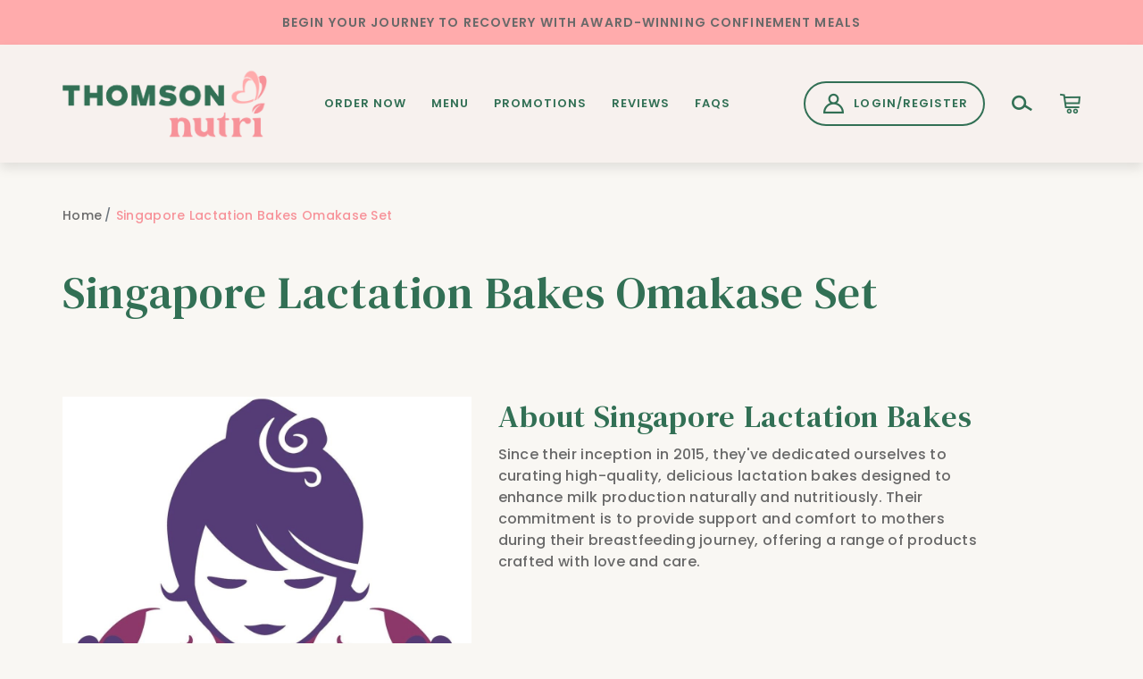

--- FILE ---
content_type: text/html; charset=utf-8
request_url: https://www.thomsonnutri.com/singapore-lactation-bakes-omakase-set
body_size: 11678
content:
<!doctype html>
<!--[if IE 8]><html class="no-js lt-ie9" lang="en"> <![endif]-->
<!--[if IE 9 ]><html class="ie9 no-js"> <![endif]-->
<!--[if (gt IE 9)|!(IE)]><!-->
<html class="no-js">
<!--<![endif]-->

<head><meta charset="utf-8">
    <meta http-equiv="X-UA-Compatible" content="IE=edge,chrome=1"><title>Singapore Lactation Bakes Omakase Set | Thomson Nutri</title>
    <meta name="viewport" content="width=device-width,initial-scale=1,shrink-to-fit=no,maximum-scale=1.0"><link rel="shortcut icon" href="https://d1f13ezex3vg5j.cloudfront.net/sites/files/thomsonnutri/logo/favicon_20.ico" type="image/x-icon">
<script>
    window.getDlCookie = function(name) {
        match = document.cookie.match(new RegExp(name + '=([^;]+)'));
        if (match) return decodeURIComponent(match[1].replace(/\+/g, ' ')) ;
    };

    window.dataLayer = window.dataLayer || [];

    var dl_objects = [{"page_name":"Singapore Lactation Bakes Omakase Set","page_type":"page","page_id":"page-236"}];
    for (var i in dl_objects) {
        window.dataLayer.push(dl_objects[i]);
    }

    var cookie_context = ['dl_customer_id', 'dl_email', 'dl_phone', 'dl_membership'];
    cookie_context.map(function(cookie_name) {
        var cookie_value = window.getDlCookie(cookie_name);
        if (cookie_value) {
            var dl_object = {};
            dl_object[cookie_name.replace('dl_', '')] = cookie_value;
            window.dataLayer.push(dl_object);
        }
    });
</script><script async src="https://www.googletagmanager.com/gtag/js?id=G-X4EJHEFJWT"></script>
<script>
    window.dataLayer = window.dataLayer || [];
    function gtag(){dataLayer.push(arguments);}
    gtag('js', new Date());
    gtag('config', 'G-X4EJHEFJWT');
</script>

<meta http-equiv="x-dns-prefetch-control" content="on">
<link rel="dns-prefetch" href="//d1f13ezex3vg5j.cloudfront.net">
<link rel="canonical" href="https://www.thomsonnutri.com/singapore-lactation-bakes-omakase-set">
<meta property="og:title" content="Singapore Lactation Bakes Omakase Set">
<meta property="og:site_name" content="Thomson Nutri">
<meta name="facebook-domain-verification" content="9yya4p01opw1st4ssgzbixu5n6agab" />
<!-- 
Start of global snippet: Please do not remove
Place this snippet between the <head> and </head> tags on every page of your site.
-->
<!-- Google tag (gtag.js) -->
<script async src="https://www.googletagmanager.com/gtag/js?id=DC-10876166"></script>
<script>
  window.dataLayer = window.dataLayer || [];
  function gtag(){dataLayer.push(arguments);}
  gtag('js', new Date());

  gtag('config', 'DC-10876166');
</script>
<!-- End of global snippet: Please do not remove -->
<script async src='https://www.googletagmanager.com/gtag/js?id=AW-334217833'></script>
<script>
    window.dataLayer = window.dataLayer || [];
    function gtag(){dataLayer.push(arguments);}
    gtag('js', new Date());
    gtag('config', 'AW-334217833');
</script>
<script type='application/ld+json'>
{
    "@context": "https://schema.org/",
    "@type": "BreadcrumbList",
    "itemListElement": [
        {
            "@type": "ListItem",
            "position": 1,
            "name": "Home",
            "item": "https://www.thomsonnutri.com/"
        }
    ]
}
</script>
<link type="text/css" rel="stylesheet" media="all" href="https://d1f13ezex3vg5j.cloudfront.net/assets/75d2cfaed2b97481a6ca9dd1404fed7b.css?2ea" />
<link type="text/css" rel="stylesheet" media="all" href="https://d1f13ezex3vg5j.cloudfront.net/assets/635824be229c3267c3d4149dc887b4d6.css?2ea" />
<link type="text/css" rel="stylesheet" media="all" href="https://d1f13ezex3vg5j.cloudfront.net/assets/lib/animateit/animations.min.css?2ea" />
<link type="text/css" rel="stylesheet" media="all" href="https://d1f13ezex3vg5j.cloudfront.net/assets/css/shopcada-animations.min.css?2ea" />
<link type="text/css" rel="stylesheet" media="all" href="https://d1f13ezex3vg5j.cloudfront.net/assets/lib/bxslider/jquery.bxslider.min.css?2ea" />
<link type="text/css" rel="stylesheet" media="all" href="https://d1f13ezex3vg5j.cloudfront.net/assets/lib/fontawesome5/css/all.min.css?2ea" />
<link type="text/css" rel="stylesheet" media="all" href="https://d1f13ezex3vg5j.cloudfront.net/assets/lib/bootstrap/4.6.2/css/bootstrap.min.css?2ea" />
<link type="text/css" rel="stylesheet" media="all" href="https://d1f13ezex3vg5j.cloudfront.net/assets/lib/tempus-dominus/6.7.11/css/tempus-dominus.min.css?2ea" />
<link type="text/css" rel="stylesheet" media="all" href="https://d1f13ezex3vg5j.cloudfront.net/assets/lib/swiper/6.8.4/css/swiper-bundle.min.css?2ea" />
<link type="text/css" rel="stylesheet" media="all" href="https://d1f13ezex3vg5j.cloudfront.net/sites/files/thomsonnutri/css/sg01/css_4d7b37d844d15d6f9f6dec45a18730d9.css" />

    <link rel='stylesheet' type='text/css' media='all' href='https://d1f13ezex3vg5j.cloudfront.net/assets/lib/select2/4.1.0/select2.min.css?2ea' /><link rel='stylesheet' type='text/css' media='all' href='https://d1f13ezex3vg5j.cloudfront.net/assets/css/tablesaw.min.css?2ea' />
    
    
        <link href='https://fonts.googleapis.com/css2?family=DM+Serif+Text:ital@0;1&family=Poppins:ital,wght@0,500;0,600;0,700;1,500&display=swap' rel='stylesheet'>
    

    <link rel='stylesheet' type='text/css' media='all' href='https://d1f13ezex3vg5j.cloudfront.net/sites/files/thomsonnutri/assets/76124be8f100cb72ec0ba0ed2cfb2690_styles.scss.css' />

    
    
    
    
    
    
    
</head><body 
    id="singapore-lactation-bakes-omakase-set-thomson-nutri"
    class="not-front 
            not-logged-in 
            singapore-lactation-bakes-omakase-set 
            template-page 
            navbar-topdown-overlap
            
             header-is-sticky
             ajax-cart-summary-sticky
             ajax-cart-pattern-slidein
            
        "
     
    data-sticky-header-type="2"
    data-sticky-headertop="0"
    data-product-option-images=""
    data-product-option-images-pattern="image"
    data-lazy-load=""
    data-fbisbi-member=""
    data-ntuc-member="">
    

    

    <div class="main-wrapper">
        
            
                
        
        <header class='header3 header-region'>
    <div class='header-top'>
        <div class='container-fluid container-md'>
            <div class='row align-items-center'><div class='col-12 px-0'>
                    
                        <div 
                            id="messagebar" 
                            class='messagebar swiper-container' 
                            data-effect="carousel-fade" 
                            data-interval="4000" 
                            data-speed="500"
                            data-stop-playing-on-interaction=""
                        >
                            <div class="swiper-wrapper">
                                
                                    <div class='swiper-slide text-center'><p style="text-align: center;"><a href="/category/confinement-meals">BEGIN YOUR JOURNEY TO RECOVERY WITH AWARD-WINNING CONFINEMENT MEALS</a></p></div>
                                
                            </div>
                            
                            
                        </div>
                    
                </div>
            </div>
        </div>
    </div>
    

    <div class='header-wrapper'>    
        <div class='header'>
            <div class='container-fluid container-md'>
                <div class='row align-items-center'><div class="col-auto col-lg-3 col-logo">
                        <div class="header-logo">
                        
                            <a href="https://www.thomsonnutri.com/" itemprop="url" class="site-header-logo-link">
                                <img src="https://d1f13ezex3vg5j.cloudfront.net/sites/files/thomsonnutri/logo/logo-v3.png" alt="Thomson Nutri" itemprop="logo">
                            </a>
                        
                        </div>
                    </div><div class="col-lg-6 position-static d-none d-lg-block">
                        <nav class="navbar navbar-default position-static">
    <div class="main-navigation">
        <ul class="main-nav level-1">
            
                
                    <li class="main-nav-item dropdown active  main-nav-has-mega" aria-haspopup="true">
                        <a href="/category/confinement-meals" class="main-nav-link">Order Now</a>
                        
                            
                                    
                                
                            <div class="main-nav-mega level-2 slidedown">
                                <style>@media screen and (min-width: 1200px) { .shopcada-grid-row .vc-widget.vc-column-641422fd2e25a { margin-top: -10px;  } }@media screen and (min-width: 992px) and (max-width: 1199px) { .shopcada-grid-row .vc-widget.vc-column-641422fd2e25a { margin-top: -10px;  } }@media screen and (min-width: 768px) and (max-width: 991px) { .shopcada-grid-row .vc-widget.vc-column-641422fd2e25a { margin-bottom: 15px; padding-left: 0px; padding-right: 0px;  } } @media screen and (max-width: 767px) { .shopcada-grid-row .vc-widget.vc-column-641422fd2e25a { margin-bottom: 15px; padding-left: 0px; padding-right: 0px; ; } } .vc-banner-6414236527156 .vc-banner-image {  } .vc-banner-6414236527156 .vc-banner-image picture {  } .vc-banner-6414236527156 .vc-banner-image img {  }@media screen and (min-width: 768px) and (max-width: 991px) { .vc-banner-6414236527156 .vc-banner-image {  } .vc-banner-6414236527156 .vc-banner-image picture {  } .vc-banner-6414236527156 .vc-banner-image img {  } }@media screen and (max-width: 767px) { .vc-banner-6414236527156 .vc-banner-image {  } .vc-banner-6414236527156 .vc-banner-image picture {  } .vc-banner-6414236527156 .vc-banner-image img {  } }.vc-banner-6414236527156 .vc-body {  } @media screen and (min-width: 768px) and (max-width: 991px) { .vc-banner-6414236527156 .vc-body {  } } @media screen and (max-width: 767px) { .vc-banner-6414236527156 .vc-body {  } } @media screen and (min-width: 768px) and (max-width: 991px) { .shopcada-grid-row .vc-widget.vc-column-6414236527156 { padding-left: 0px;  } } @media screen and (max-width: 767px) { .shopcada-grid-row .vc-widget.vc-column-6414236527156 { padding-left: 0px; ; } } .vc-banner-641423660a073 .vc-banner-image {  } .vc-banner-641423660a073 .vc-banner-image picture {  } .vc-banner-641423660a073 .vc-banner-image img {  }@media screen and (min-width: 768px) and (max-width: 991px) { .vc-banner-641423660a073 .vc-banner-image {  } .vc-banner-641423660a073 .vc-banner-image picture {  } .vc-banner-641423660a073 .vc-banner-image img {  } }@media screen and (max-width: 767px) { .vc-banner-641423660a073 .vc-banner-image {  } .vc-banner-641423660a073 .vc-banner-image picture {  } .vc-banner-641423660a073 .vc-banner-image img {  } }.vc-banner-641423660a073 .vc-body {  } @media screen and (min-width: 768px) and (max-width: 991px) { .vc-banner-641423660a073 .vc-body {  } } @media screen and (max-width: 767px) { .vc-banner-641423660a073 .vc-body {  } } @media screen and (min-width: 768px) and (max-width: 991px) { .shopcada-grid-row .vc-widget.vc-column-641423660a073 { padding-right: 0px;  } } @media screen and (max-width: 767px) { .shopcada-grid-row .vc-widget.vc-column-641423660a073 { padding-right: 0px; ; } } @media screen and (min-width: 1200px) { .vc-row-641422f15f6f0 { margin-top: 38px; margin-bottom: 20px;  } }@media screen and (min-width: 992px) and (max-width: 1199px) { .vc-row-641422f15f6f0 { margin-top: 38px; margin-bottom: 20px;  } }@media screen and (max-width: 767px) { .vc-row-641422f15f6f0 { margin-top: -2px; margin-bottom: 13px; ; } }</style><div  class="shopcada-grid-container animateOnce"> <div  class="shopcada-grid-row vc-row-641422f15f6f0" style=""><div  class="vc-widget vc-column-641422fa1294a vc-widget-text shopcada-grid-col-xs-12 shopcada-grid-col-sm-12 shopcada-grid-col-md-3 shopcada-grid-col-lg-3"><div class='vc-widget-textbody vc-641422fa1294a'><div class='vc-body'></div></div></div><div  class="vc-widget vc-column-641422fd2e25a vc-widget-text shopcada-grid-col-xs-12 shopcada-grid-col-sm-12 shopcada-grid-col-md-3 shopcada-grid-col-lg-3"><div class='vc-widget-textbody vc-641422fd2e25a'><div class='vc-body'><p><a href="/category/confinement-meals">Confinement Meals</a></p>
<p><a href="/category/post-surgery-meals">Post Surgery Meals</a></p>
<p><a href="/category/trial-meal">Trial Meal</a></p>
<p><a href="/add-ons">Add-ons</a></p>
<p><a href="/category/confinement-needs">Confinement Needs</a></p>
<p><a href="/product/tcm-herbal-care/28-day-tcm-confinement-herbal-care">TCM Confinement Herbal Care</a></p>
<p><a href="/category/nutrition-and-wellness">Nutrition and Wellness</a></p>
<p><a href="/product/food-tasting-event/the-essentials-of-confinement-27-sep-2025">Food Tasting Event</a></p></div></div></div><div  class="vc-widget vc-column-6414236527156 vc-widget-banner shopcada-grid-col-xs-6 shopcada-grid-col-sm-4 shopcada-grid-col-md-3 shopcada-grid-col-lg-3"><div class='vc-banner vc-banner-6414236527156'><div class='vc-banner-image'><a href="/about-our-menu"><img  class="img-responsive" title="" alt="" src="https://d1f13ezex3vg5j.cloudfront.net/sites/files/thomsonnutri/banners/thomsonnutri_groupshot_angled_sesamechicken_280x300px.jpg"></a></div><div class='vc-body vc-banner-body'><p style="text-align: center;"><a href="/about-our-menu">Confinement <br>Food Menu</a></p></div></div></div><div  class="vc-widget vc-column-641423660a073 vc-widget-banner shopcada-grid-col-xs-6 shopcada-grid-col-sm-4 shopcada-grid-col-md-3 shopcada-grid-col-lg-3"><div class='vc-banner vc-banner-641423660a073'><div class='vc-banner-image'><a href="/why-thomson-nutri"><img  class="img-responsive" title="" alt="" src="https://d1f13ezex3vg5j.cloudfront.net/sites/files/thomsonnutri/banners/thomsonnutri_singledish_fishandpapayasoup_280x300px.jpg"></a></div><div class='vc-body vc-banner-body'><p style="text-align: center;"><a href="/why-thomson-nutri">Why Choose <br>Thomson Nutri</a></p></div></div></div></div></div>
                            </div>
                        
                    </li>
                
            
                
                    <li class="main-nav-item">
                        <a href="/about-our-menu" class="main-nav-link">Menu</a>
                    </li>
                
            
                
                    <li class="main-nav-item">
                        <a href="/promotions" class="main-nav-link">Promotions</a>
                    </li>
                
            
                
                    <li class="main-nav-item">
                        <a href="/reviews" class="main-nav-link">Reviews</a>
                    </li>
                
            
                
                    <li class="main-nav-item">
                        <a href="/faq" class="main-nav-link">FAQs</a>
                    </li>
                
            
        </ul>
    </div>
</nav>
                    </div><div class='col-auto col-lg-3 col-customer'>
                        <ul class="customer-links text-right">
                            
                            
                            <li class="search d-lg-none"><a class="search-link" href="javascript:void(0);"></a></li>
                            
                                <li class="login"><a class="login-link" href="https://www.thomsonnutri.com/account/login"><span>Login/Register</span></a></li>
                            
                            <li class="search d-none d-lg-block"><a class="search-link" href="javascript:void(0);"></a></li>
                            <li class="cart"><a class="cart-link" href="https://www.thomsonnutri.com/cart" class="cart"></a></li>
                        </ul>
                    </div><div class="col-auto d-lg-none">
                        <a class="nav-slidein-expander" data-direction="">
                            <div class="hamburger-spin"></div>
                        </a>
                    </div>
                </div>
            </div>
        </div><!-- //header -->
        <nav class="navbar navbar-slidein d-none">
    <div class="nav-slidein-content">
        

        

        <div class="nav-slidein-content-section main-navigation">
            <ul class="main-nav level-1">
                
                
                
                    
                        <li class="main-nav-item active dropdown main-nav-has-mega" aria-haspopup="true">
                            <a href="/category/confinement-meals" class="main-nav-link">Order Now<span class="caret"></span></a>
                            
                            
                                <div class="main-nav-mega level-2">
                                    <style>@media screen and (min-width: 1200px) { .shopcada-grid-row .vc-widget.vc-column-641422fd2e25a { margin-top: -10px;  } }@media screen and (min-width: 992px) and (max-width: 1199px) { .shopcada-grid-row .vc-widget.vc-column-641422fd2e25a { margin-top: -10px;  } }@media screen and (min-width: 768px) and (max-width: 991px) { .shopcada-grid-row .vc-widget.vc-column-641422fd2e25a { margin-bottom: 15px; padding-left: 0px; padding-right: 0px;  } } @media screen and (max-width: 767px) { .shopcada-grid-row .vc-widget.vc-column-641422fd2e25a { margin-bottom: 15px; padding-left: 0px; padding-right: 0px; ; } } .vc-banner-6414236527156 .vc-banner-image {  } .vc-banner-6414236527156 .vc-banner-image picture {  } .vc-banner-6414236527156 .vc-banner-image img {  }@media screen and (min-width: 768px) and (max-width: 991px) { .vc-banner-6414236527156 .vc-banner-image {  } .vc-banner-6414236527156 .vc-banner-image picture {  } .vc-banner-6414236527156 .vc-banner-image img {  } }@media screen and (max-width: 767px) { .vc-banner-6414236527156 .vc-banner-image {  } .vc-banner-6414236527156 .vc-banner-image picture {  } .vc-banner-6414236527156 .vc-banner-image img {  } }.vc-banner-6414236527156 .vc-body {  } @media screen and (min-width: 768px) and (max-width: 991px) { .vc-banner-6414236527156 .vc-body {  } } @media screen and (max-width: 767px) { .vc-banner-6414236527156 .vc-body {  } } @media screen and (min-width: 768px) and (max-width: 991px) { .shopcada-grid-row .vc-widget.vc-column-6414236527156 { padding-left: 0px;  } } @media screen and (max-width: 767px) { .shopcada-grid-row .vc-widget.vc-column-6414236527156 { padding-left: 0px; ; } } .vc-banner-641423660a073 .vc-banner-image {  } .vc-banner-641423660a073 .vc-banner-image picture {  } .vc-banner-641423660a073 .vc-banner-image img {  }@media screen and (min-width: 768px) and (max-width: 991px) { .vc-banner-641423660a073 .vc-banner-image {  } .vc-banner-641423660a073 .vc-banner-image picture {  } .vc-banner-641423660a073 .vc-banner-image img {  } }@media screen and (max-width: 767px) { .vc-banner-641423660a073 .vc-banner-image {  } .vc-banner-641423660a073 .vc-banner-image picture {  } .vc-banner-641423660a073 .vc-banner-image img {  } }.vc-banner-641423660a073 .vc-body {  } @media screen and (min-width: 768px) and (max-width: 991px) { .vc-banner-641423660a073 .vc-body {  } } @media screen and (max-width: 767px) { .vc-banner-641423660a073 .vc-body {  } } @media screen and (min-width: 768px) and (max-width: 991px) { .shopcada-grid-row .vc-widget.vc-column-641423660a073 { padding-right: 0px;  } } @media screen and (max-width: 767px) { .shopcada-grid-row .vc-widget.vc-column-641423660a073 { padding-right: 0px; ; } } @media screen and (min-width: 1200px) { .vc-row-641422f15f6f0 { margin-top: 38px; margin-bottom: 20px;  } }@media screen and (min-width: 992px) and (max-width: 1199px) { .vc-row-641422f15f6f0 { margin-top: 38px; margin-bottom: 20px;  } }@media screen and (max-width: 767px) { .vc-row-641422f15f6f0 { margin-top: -2px; margin-bottom: 13px; ; } }</style><div  class="shopcada-grid-container animateOnce"> <div  class="shopcada-grid-row vc-row-641422f15f6f0" style=""><div  class="vc-widget vc-column-641422fa1294a vc-widget-text shopcada-grid-col-xs-12 shopcada-grid-col-sm-12 shopcada-grid-col-md-3 shopcada-grid-col-lg-3"><div class='vc-widget-textbody vc-641422fa1294a'><div class='vc-body'></div></div></div><div  class="vc-widget vc-column-641422fd2e25a vc-widget-text shopcada-grid-col-xs-12 shopcada-grid-col-sm-12 shopcada-grid-col-md-3 shopcada-grid-col-lg-3"><div class='vc-widget-textbody vc-641422fd2e25a'><div class='vc-body'><p><a href="/category/confinement-meals">Confinement Meals</a></p>
<p><a href="/category/post-surgery-meals">Post Surgery Meals</a></p>
<p><a href="/category/trial-meal">Trial Meal</a></p>
<p><a href="/add-ons">Add-ons</a></p>
<p><a href="/category/confinement-needs">Confinement Needs</a></p>
<p><a href="/product/tcm-herbal-care/28-day-tcm-confinement-herbal-care">TCM Confinement Herbal Care</a></p>
<p><a href="/category/nutrition-and-wellness">Nutrition and Wellness</a></p>
<p><a href="/product/food-tasting-event/the-essentials-of-confinement-27-sep-2025">Food Tasting Event</a></p></div></div></div><div  class="vc-widget vc-column-6414236527156 vc-widget-banner shopcada-grid-col-xs-6 shopcada-grid-col-sm-4 shopcada-grid-col-md-3 shopcada-grid-col-lg-3"><div class='vc-banner vc-banner-6414236527156'><div class='vc-banner-image'><a href="/about-our-menu"><img  class="img-responsive" title="" alt="" src="https://d1f13ezex3vg5j.cloudfront.net/sites/files/thomsonnutri/banners/thomsonnutri_groupshot_angled_sesamechicken_280x300px.jpg"></a></div><div class='vc-body vc-banner-body'><p style="text-align: center;"><a href="/about-our-menu">Confinement <br>Food Menu</a></p></div></div></div><div  class="vc-widget vc-column-641423660a073 vc-widget-banner shopcada-grid-col-xs-6 shopcada-grid-col-sm-4 shopcada-grid-col-md-3 shopcada-grid-col-lg-3"><div class='vc-banner vc-banner-641423660a073'><div class='vc-banner-image'><a href="/why-thomson-nutri"><img  class="img-responsive" title="" alt="" src="https://d1f13ezex3vg5j.cloudfront.net/sites/files/thomsonnutri/banners/thomsonnutri_singledish_fishandpapayasoup_280x300px.jpg"></a></div><div class='vc-body vc-banner-body'><p style="text-align: center;"><a href="/why-thomson-nutri">Why Choose <br>Thomson Nutri</a></p></div></div></div></div></div>
                                </div>
                            
                        </li>
                    
                
                    
                        <li class="main-nav-item">
                            <a href="/about-our-menu" class="main-nav-link">Menu</a>
                        </li>
                    
                
                    
                        <li class="main-nav-item">
                            <a href="/promotions" class="main-nav-link">Promotions</a>
                        </li>
                    
                
                    
                        <li class="main-nav-item">
                            <a href="/reviews" class="main-nav-link">Reviews</a>
                        </li>
                    
                
                    
                        <li class="main-nav-item">
                            <a href="/faq" class="main-nav-link">FAQs</a>
                        </li>
                    
                
            </ul>
        </div>
    </div>
</nav>
        <div class="search-popup">
            <div class="search-popup-content">
                <div class="search-products-form">
                    <form  method="post" action="/callback/form" accept-charset="UTF-8">
                        <div class="form-item" id="edit-keys-wrapper">
                            <input type="text" maxlength="128" name="keyword" id="edit-keys" size="40" value="" placeholder="Search Products" class="form-text" required>
                        </div>

                        <input type="submit" name="op" id="edit-submit" value="Submit" class="notranslate form-submit">
                    <input type='hidden' name='form_identifier' value='search_products'></form>
                    <i class="fal fa-times search-close d-none d-lg-block"></i>
                </div>
            </div>
        </div>
    </div>
</header>


        

        <main role="main">
            
            
            
                
                
                    <div class="breadcrumb-wrapper">
                        <div class='container-fluid container-md'>
                            <div class="breadcrumb">
                                
                                    <span class='breadcrumb-item'><a href="/">Home</a></span>
                                
                                
                                    <span class='breadcrumb-item'>Singapore Lactation Bakes Omakase Set</span>
                                
                            </div>    
                        </div>
                    </div>
                
            
            
            
                <article class='content'>
    
        <div class='container-fluid container-md'>
            <h1>Singapore Lactation Bakes Omakase Set</h1>
        </div>
    
    
        <div class='article-body'>
            <style>.vc-banner-645cdc628789f .vc-banner-image {  } .vc-banner-645cdc628789f .vc-banner-image picture {  } .vc-banner-645cdc628789f .vc-banner-image img {  }@media screen and (min-width: 768px) and (max-width: 991px) { .vc-banner-645cdc628789f .vc-banner-image {  } .vc-banner-645cdc628789f .vc-banner-image picture {  } .vc-banner-645cdc628789f .vc-banner-image img {  } }@media screen and (max-width: 767px) { .vc-banner-645cdc628789f .vc-banner-image {  } .vc-banner-645cdc628789f .vc-banner-image picture {  } .vc-banner-645cdc628789f .vc-banner-image img {  } }.vc-banner-645cdc628789f .vc-body {  } @media screen and (min-width: 768px) and (max-width: 991px) { .vc-banner-645cdc628789f .vc-body {  } } @media screen and (max-width: 767px) { .vc-banner-645cdc628789f .vc-body {  } } @media screen and (max-width: 767px) { .shopcada-grid-row .vc-widget.vc-column-645cdcd2bbb2d { margin-top: 20px; ; } } @media screen and (min-width: 1200px) { .vc-row-641b17c770732 { padding-top: 68px; padding-bottom: 18px;  } }@media screen and (min-width: 992px) and (max-width: 1199px) { .vc-row-641b17c770732 { padding-top: 68px; padding-bottom: 18px;  } }@media screen and (min-width: 768px) and (max-width: 991px) { .vc-row-641b17c770732 { padding-top: 37px; padding-bottom: 14px;  } }@media screen and (max-width: 767px) { .vc-row-641b17c770732 { padding-top: 33px; padding-bottom: 13px; ; } }@media screen and (max-width: 767px) { .shopcada-grid-row .vc-widget.vc-column-645cddb602524 { margin-top: 0px; ; } } @media screen and (min-width: 1200px) { .vc-row-645cddb602503 { padding-top: 68px; padding-bottom: 18px;  } }@media screen and (min-width: 992px) and (max-width: 1199px) { .vc-row-645cddb602503 { padding-top: 68px; padding-bottom: 18px;  } }@media screen and (min-width: 768px) and (max-width: 991px) { .vc-row-645cddb602503 { padding-top: 37px; padding-bottom: 14px;  } }@media screen and (max-width: 767px) { .vc-row-645cddb602503 { padding-top: 33px; padding-bottom: 13px; ; } }@media screen and (min-width: 1200px) { .vc-row-663e086231b0f { margin-top: 30px; margin-bottom: 30px;  } }@media screen and (min-width: 992px) and (max-width: 1199px) { .vc-row-663e086231b0f { margin-top: 30px; margin-bottom: 30px;  } }@media screen and (min-width: 768px) and (max-width: 991px) { .vc-row-663e086231b0f { margin-top: 30px; margin-bottom: 30px;  } }@media screen and (max-width: 767px) { .vc-row-663e086231b0f { margin-top: 30px; margin-bottom: 30px; ; } }@media screen and (max-width: 767px) { .shopcada-grid-row .vc-widget.vc-column-645cdf444d609 { margin-top: 0px; ; } } .vc-banner-663e0b632ea02 .vc-banner-image {  } .vc-banner-663e0b632ea02 .vc-banner-image picture {  } .vc-banner-663e0b632ea02 .vc-banner-image img {  }@media screen and (min-width: 768px) and (max-width: 991px) { .vc-banner-663e0b632ea02 .vc-banner-image {  } .vc-banner-663e0b632ea02 .vc-banner-image picture {  } .vc-banner-663e0b632ea02 .vc-banner-image img {  } }@media screen and (max-width: 767px) { .vc-banner-663e0b632ea02 .vc-banner-image {  } .vc-banner-663e0b632ea02 .vc-banner-image picture {  } .vc-banner-663e0b632ea02 .vc-banner-image img {  } }.vc-banner-663e0b632ea02 .vc-body {  } @media screen and (min-width: 768px) and (max-width: 991px) { .vc-banner-663e0b632ea02 .vc-body {  } } @media screen and (max-width: 767px) { .vc-banner-663e0b632ea02 .vc-body {  } } .vc-banner-663e0b7274f90 .vc-banner-image {  } .vc-banner-663e0b7274f90 .vc-banner-image picture {  } .vc-banner-663e0b7274f90 .vc-banner-image img {  }@media screen and (min-width: 768px) and (max-width: 991px) { .vc-banner-663e0b7274f90 .vc-banner-image {  } .vc-banner-663e0b7274f90 .vc-banner-image picture {  } .vc-banner-663e0b7274f90 .vc-banner-image img {  } }@media screen and (max-width: 767px) { .vc-banner-663e0b7274f90 .vc-banner-image {  } .vc-banner-663e0b7274f90 .vc-banner-image picture {  } .vc-banner-663e0b7274f90 .vc-banner-image img {  } }.vc-banner-663e0b7274f90 .vc-body {  } @media screen and (min-width: 768px) and (max-width: 991px) { .vc-banner-663e0b7274f90 .vc-body {  } } @media screen and (max-width: 767px) { .vc-banner-663e0b7274f90 .vc-body {  } } .vc-banner-663e0c0644357 .vc-banner-image {  } .vc-banner-663e0c0644357 .vc-banner-image picture {  } .vc-banner-663e0c0644357 .vc-banner-image img {  }@media screen and (min-width: 768px) and (max-width: 991px) { .vc-banner-663e0c0644357 .vc-banner-image {  } .vc-banner-663e0c0644357 .vc-banner-image picture {  } .vc-banner-663e0c0644357 .vc-banner-image img {  } }@media screen and (max-width: 767px) { .vc-banner-663e0c0644357 .vc-banner-image {  } .vc-banner-663e0c0644357 .vc-banner-image picture {  } .vc-banner-663e0c0644357 .vc-banner-image img {  } }.vc-banner-663e0c0644357 .vc-body {  } @media screen and (min-width: 768px) and (max-width: 991px) { .vc-banner-663e0c0644357 .vc-body {  } } @media screen and (max-width: 767px) { .vc-banner-663e0c0644357 .vc-body {  } } @media screen and (min-width: 1200px) { .shopcada-grid-row .vc-widget.vc-column-663e0c0644357 { margin-top: 20px;  } }@media screen and (min-width: 992px) and (max-width: 1199px) { .shopcada-grid-row .vc-widget.vc-column-663e0c0644357 { margin-top: 20px;  } }@media screen and (min-width: 768px) and (max-width: 991px) { .shopcada-grid-row .vc-widget.vc-column-663e0c0644357 { margin-top: 20px;  } } @media screen and (max-width: 767px) { .shopcada-grid-row .vc-widget.vc-column-663e0c0644357 { margin-top: 20px; ; } } .vc-banner-663e0c086f217 .vc-banner-image {  } .vc-banner-663e0c086f217 .vc-banner-image picture {  } .vc-banner-663e0c086f217 .vc-banner-image img {  }@media screen and (min-width: 768px) and (max-width: 991px) { .vc-banner-663e0c086f217 .vc-banner-image {  } .vc-banner-663e0c086f217 .vc-banner-image picture {  } .vc-banner-663e0c086f217 .vc-banner-image img {  } }@media screen and (max-width: 767px) { .vc-banner-663e0c086f217 .vc-banner-image {  } .vc-banner-663e0c086f217 .vc-banner-image picture {  } .vc-banner-663e0c086f217 .vc-banner-image img {  } }.vc-banner-663e0c086f217 .vc-body {  } @media screen and (min-width: 768px) and (max-width: 991px) { .vc-banner-663e0c086f217 .vc-body {  } } @media screen and (max-width: 767px) { .vc-banner-663e0c086f217 .vc-body {  } } @media screen and (min-width: 1200px) { .shopcada-grid-row .vc-widget.vc-column-663e0c086f217 { margin-top: 20px;  } }@media screen and (min-width: 992px) and (max-width: 1199px) { .shopcada-grid-row .vc-widget.vc-column-663e0c086f217 { margin-top: 20px;  } }@media screen and (min-width: 768px) and (max-width: 991px) { .shopcada-grid-row .vc-widget.vc-column-663e0c086f217 { margin-top: 20px;  } } @media screen and (max-width: 767px) { .shopcada-grid-row .vc-widget.vc-column-663e0c086f217 { margin-top: 20px; ; } } @media screen and (min-width: 1200px) { .vc-row-641bfcc2c33b4 { padding-top: 80px; padding-bottom: 74px;  } }@media screen and (min-width: 992px) and (max-width: 1199px) { .vc-row-641bfcc2c33b4 { padding-top: 80px; padding-bottom: 74px;  } }@media screen and (min-width: 768px) and (max-width: 991px) { .vc-row-641bfcc2c33b4 { padding-top: 56px; padding-bottom: 46px;  } }@media screen and (max-width: 767px) { .vc-row-641bfcc2c33b4 { padding-top: 46px; padding-bottom: 45px; ; } }@media screen and (min-width: 1200px) { .shopcada-grid-row .vc-widget.vc-column-645ceb883cc22 { margin-top: 60px;  } }@media screen and (min-width: 1200px) { .vc-row-645ceb883cc14 { padding-top: 0px; padding-bottom: 18px;  } }@media screen and (min-width: 992px) and (max-width: 1199px) { .vc-row-645ceb883cc14 { padding-top: 0px; padding-bottom: 18px;  } }@media screen and (min-width: 768px) and (max-width: 991px) { .vc-row-645ceb883cc14 { padding-top: 37px; padding-bottom: 14px;  } }@media screen and (max-width: 767px) { .vc-row-645ceb883cc14 { padding-top: 33px; padding-bottom: 13px; ; } }</style><div  class="shopcada-grid-container animateOnce"> <div  class="shopcada-grid-row vc-row-641b17c770732" style=""><div  class="vc-widget vc-column-645cdc628789f vc-widget-banner shopcada-grid-col-xs-10 shopcada-grid-col-sm-10 shopcada-grid-col-md-5 shopcada-grid-col-lg-5"><div class='vc-banner vc-banner-645cdc628789f'><div class='vc-banner-image'><picture class='img-responsive'><source media='(min-width: 768px) and (max-width: 991px)' srcset='https://d1f13ezex3vg5j.cloudfront.net/sites/files/thomsonnutri/banners/slb_logo_0.jpg'><source media='(max-width: 767px)' srcset='https://d1f13ezex3vg5j.cloudfront.net/sites/files/thomsonnutri/banners/slb_logo_1.jpg'><img src='https://d1f13ezex3vg5j.cloudfront.net/sites/files/thomsonnutri/banners/slb_logo.jpg' alt='' title='' ></picture></div></div></div><div  class="vc-widget vc-column-645cdcd2bbb2d vc-widget-text shopcada-grid-col-xs-12 shopcada-grid-col-sm-12 shopcada-grid-col-md-6 shopcada-grid-col-lg-6"><div class='vc-widget-textbody vc-645cdcd2bbb2d'><div class='vc-body'><h2>About Singapore Lactation Bakes</h2>
<p><span style="font-weight: 400;">Since their inception in 2015, they've dedicated ourselves to curating high-quality, delicious lactation bakes designed to enhance milk production naturally and nutritiously. Their commitment is to provide support and comfort to mothers during their breastfeeding journey, offering a range of products crafted with love and care. </span></p></div></div></div></div></div><div  class="shopcada-grid-container animateOnce"> <div  class="shopcada-grid-row vc-row-645cddb602503" style=""><div  class="vc-widget vc-column-645cddb602524 vc-widget-text shopcada-grid-col-xs-12 shopcada-grid-col-sm-12 shopcada-grid-col-md-12 shopcada-grid-col-lg-12"><div class='vc-widget-textbody vc-645cddb602524'><div class='vc-body'><h2>Their Products</h2>
<p><span style="font-weight: 400;">Our product lineup includes a delicious and nutritious selection designed to support lactation: lactation cookies, muffins, granolas, and brownies. Each product is crafted with care, incorporating ingredients known to promote lactation, without compromising on taste. Whether you're craving something sweet, like our rich brownies, or looking for a healthy snack, like our crunchy granolas, our variety ensures there's something for every preference. </span></p></div></div></div></div></div><div  class="shopcada-grid-container animateOnce"> <div  class="shopcada-grid-row vc-row-663e086231b0f" style=""><div  class="vc-widget vc-column-663e089c9195c vc-widget-sliding-banner shopcada-grid-col-xs-10 shopcada-grid-col-sm-10 shopcada-grid-col-md-7 shopcada-grid-col-lg-7">
        <div class='vc-slidingbanner vc-slidingbanner-663e089c9195c'>
        <div class="visual-editor-sliding-banner">
    <div class='sliding-banners-wrapper' data-pager='1' data-navigation='1' data-delay='6000' data-speed='500' data-interaction=''>
        <div class='sliding-banners'>
                            <div class='banner' style='position:relative;'>
    <picture><source media='(min-width: 768px) and (max-width: 991px)' srcset='https://d1f13ezex3vg5j.cloudfront.net/sites/files/thomsonnutri/banners/202405/Muffin%20group%20shot%20(3).jpg'><source media='(max-width: 767px)' srcset='https://d1f13ezex3vg5j.cloudfront.net/sites/files/thomsonnutri/banners/202405/Muffin%20group%20shot%20(3).jpg'><img src='https://d1f13ezex3vg5j.cloudfront.net/sites/files/thomsonnutri/banners/202405/Muffin group shot (3).jpg' alt='' title='' ></picture></div>                             <div class='banner' style='position:relative;'>
    <picture><source media='(min-width: 768px) and (max-width: 991px)' srcset='https://d1f13ezex3vg5j.cloudfront.net/sites/files/thomsonnutri/banners/202405/SLB-cookies-edited.jpg'><source media='(max-width: 767px)' srcset='https://d1f13ezex3vg5j.cloudfront.net/sites/files/thomsonnutri/banners/202405/SLB-cookies-edited.jpg'><img src='https://d1f13ezex3vg5j.cloudfront.net/sites/files/thomsonnutri/banners/202405/SLB-cookies-edited.jpg' alt='' title='' ></picture></div>                             <div class='banner' style='position:relative;'>
    <picture><source media='(min-width: 768px) and (max-width: 991px)' srcset='https://d1f13ezex3vg5j.cloudfront.net/sites/files/thomsonnutri/banners/202405/SLB-group-1-edited.jpg'><source media='(max-width: 767px)' srcset='https://d1f13ezex3vg5j.cloudfront.net/sites/files/thomsonnutri/banners/202405/SLB-group-1-edited.jpg'><img src='https://d1f13ezex3vg5j.cloudfront.net/sites/files/thomsonnutri/banners/202405/SLB-group-1-edited.jpg' alt='' title='' ></picture></div>                             <div class='banner' style='position:relative;'>
    <picture><source media='(min-width: 768px) and (max-width: 991px)' srcset='https://d1f13ezex3vg5j.cloudfront.net/sites/files/thomsonnutri/banners/202405/SLB-group-2-edited.jpeg'><source media='(max-width: 767px)' srcset='https://d1f13ezex3vg5j.cloudfront.net/sites/files/thomsonnutri/banners/202405/SLB-group-2-edited.jpeg'><img src='https://d1f13ezex3vg5j.cloudfront.net/sites/files/thomsonnutri/banners/202405/SLB-group-2-edited.jpeg' alt='' title='' ></picture></div>                     </div>
    </div>
</div>
      </div>
    </div></div></div><div  class="shopcada-grid-container animateOnce"> <div  class="shopcada-grid-row vc-row-641bfcc2c33b4" style=""><div  class="vc-widget vc-column-645cdf444d609 vc-widget-text shopcada-grid-col-xs-12 shopcada-grid-col-sm-12 shopcada-grid-col-md-12 shopcada-grid-col-lg-12"><div class='vc-widget-textbody vc-645cdf444d609'><div class='vc-body'><h2>Weekly Omakase Bake Box Subscription</h2>
<p><span>Introducing their eagerly-awaited Weekly Omakase Bake Box Subscription &ndash; a dream come true for baking enthusiasts! After numerous requests, they&rsquo;re thrilled to bring this delightful experience to your doorstep. Each week, immerse yourself in a variety of freshly baked goods, meticulously crafted by our expert bakers. </span></p>
<p><span>Their Omakase-style subscription is the epitome of convenience and surprise. Why settle for the mundane when you can explore an array of flavors? They&rsquo;ve taken the guesswork out of your weekly treats. No more repetitive ordering; instead, relish the anticipation of new, mouth-watering bakes arriving at your home. </span></p>
<p><span>Their service is not just about variety; it&rsquo;s a commitment to providing moments of joy and relaxation. Let them handle the planning and baking. Your role? Simply sit back, unwind, and indulge in the delightful bakes they&rsquo;ve prepared just for you. </span></p>
<p><span>As a subscriber, you&rsquo;re not just receiving a week&rsquo;s worth of deliciousness; you&rsquo;re also at the forefront of our culinary innovations. Be among the first to sample our newest creations, fresh from the oven. </span></p>
<p><span>Subscribe now and transform your weekly routine into an extraordinary culinary adventure. Treat yourself to the magic of freshly baked goods, delivered right to your door. Say goodbye to the hassle of ordering and hello to a world of baked delights. </span></p></div></div></div><div  class="vc-widget vc-column-663e0b632ea02 vc-widget-banner shopcada-grid-col-xs-12 shopcada-grid-col-sm-12 shopcada-grid-col-md-5 shopcada-grid-col-lg-5"><div class='vc-banner vc-banner-663e0b632ea02'><div class='vc-banner-image'><picture class='img-responsive'><source media='(min-width: 768px) and (max-width: 991px)' srcset='https://d1f13ezex3vg5j.cloudfront.net/sites/files/thomsonnutri/banners/slb_nutri_omakase_placemat_2_0.jpg'><source media='(max-width: 767px)' srcset='https://d1f13ezex3vg5j.cloudfront.net/sites/files/thomsonnutri/banners/slb_nutri_omakase_placemat_2_1.jpg'><img src='https://d1f13ezex3vg5j.cloudfront.net/sites/files/thomsonnutri/banners/slb_nutri_omakase_placemat_2.jpg' alt='' title='' ></picture></div></div></div><div  class="vc-widget vc-column-663e0b7274f90 vc-widget-banner shopcada-grid-col-xs-12 shopcada-grid-col-sm-12 shopcada-grid-col-md-5 shopcada-grid-col-lg-5"><div class='vc-banner vc-banner-663e0b7274f90'><div class='vc-banner-image'><picture class='img-responsive'><source media='(min-width: 768px) and (max-width: 991px)' srcset='https://d1f13ezex3vg5j.cloudfront.net/sites/files/thomsonnutri/banners/slb_nutri_omakase_placemat_3_0.jpg'><source media='(max-width: 767px)' srcset='https://d1f13ezex3vg5j.cloudfront.net/sites/files/thomsonnutri/banners/slb_nutri_omakase_placemat_3_1.jpg'><img src='https://d1f13ezex3vg5j.cloudfront.net/sites/files/thomsonnutri/banners/slb_nutri_omakase_placemat_3.jpg' alt='' title='' ></picture></div></div></div><div  class="vc-widget vc-column-663e0c0644357 vc-widget-banner shopcada-grid-col-xs-12 shopcada-grid-col-sm-12 shopcada-grid-col-md-5 shopcada-grid-col-lg-5"><div class='vc-banner vc-banner-663e0c0644357'><div class='vc-banner-image'><picture class='img-responsive'><source media='(min-width: 768px) and (max-width: 991px)' srcset='https://d1f13ezex3vg5j.cloudfront.net/sites/files/thomsonnutri/banners/slb_nutri_omakase_placemat_4_0.jpg'><source media='(max-width: 767px)' srcset='https://d1f13ezex3vg5j.cloudfront.net/sites/files/thomsonnutri/banners/slb_nutri_omakase_placemat_4_1.jpg'><img src='https://d1f13ezex3vg5j.cloudfront.net/sites/files/thomsonnutri/banners/slb_nutri_omakase_placemat_4.jpg' alt='' title='' ></picture></div></div></div><div  class="vc-widget vc-column-663e0c086f217 vc-widget-banner shopcada-grid-col-xs-12 shopcada-grid-col-sm-12 shopcada-grid-col-md-5 shopcada-grid-col-lg-5"><div class='vc-banner vc-banner-663e0c086f217'><div class='vc-banner-image'><picture class='img-responsive'><source media='(min-width: 768px) and (max-width: 991px)' srcset='https://d1f13ezex3vg5j.cloudfront.net/sites/files/thomsonnutri/banners/slb_nutri_omakase_placemat_1_0.jpg'><source media='(max-width: 767px)' srcset='https://d1f13ezex3vg5j.cloudfront.net/sites/files/thomsonnutri/banners/slb_nutri_omakase_placemat_1_1.jpg'><img src='https://d1f13ezex3vg5j.cloudfront.net/sites/files/thomsonnutri/banners/slb_nutri_omakase_placemat_1.jpg' alt='' title='' ></picture></div></div></div></div></div><div  class="shopcada-grid-container animateOnce"> <div  class="shopcada-grid-row vc-row-645ceb883cc14" style=""><div  class="vc-widget vc-column-645ceb883cc22 vc-widget-text shopcada-grid-col-xs-12 shopcada-grid-col-sm-12 shopcada-grid-col-md-12 shopcada-grid-col-lg-12"><div class='vc-widget-textbody vc-645ceb883cc22'><div class='vc-body'><p style="text-align: center;"><span class="button-primary"><a href="/category/confinement-meals">Order Now</a></span></p></div></div></div></div></div>
        </div>    
    
</article>

            
        </main>

        <footer class="site-footer">
    <div class='footer'>
        <div class='container-fluid container-md'>
            <div class='row'>
                <div id='footer1' class='footer-col col-12 col-lg-5'>
                    <div class="footer-logo">
                        <img class='img-responsive' alt='' title='' src='https://d1f13ezex3vg5j.cloudfront.net/sites/themes/thomsonnutri/bootstrap4/assets/images/logo-footer-v2.png' >
                    </div>
                    <div id="block-mailchimp2-mailchimp2" class="block block-mailchimp2">
        <h2>Subscribe</h2>
    
    <div class="content">
        <div class='message'><p>Get the latest updates &amp; promotions</p></div><form action="/singapore-lactation-bakes-omakase-set"  accept-charset="UTF-8" method="post" id="mailchimp2-mailing-content" class="mailchimp2-mailing-content fal"><div class="form-item element-type-textfield" id="edit-spamtracker111-wrapper">
 <input type="text" maxlength="128" name="spamtracker111" id="edit-spamtracker111" size="60" value="" style="position:absolute;left:-300000em;outline:none;" class="form-text noplaceholder" autocomplete="off" />
</div>
<div class="form-item element-type-email" id="edit-email-wrapper">
 <input type="email" maxlength="128" name="email" id="edit-email" size="60" value="" placeholder="YOUR EMAIL HERE" class="form-text form-email" />
</div>
<input type="submit" name="op" id="edit-submit" value=""  class="notranslate form-submit primary fal" />
<input type="hidden" name="form_build_id" id="form-0f5d8d99106bdc901e726c0bad8b2144" value="form-0f5d8d99106bdc901e726c0bad8b2144"  />
<input type="hidden" name="form_id" id="edit-mailchimp2-mailing-content" value="mailchimp2_mailing_content"  />
<div style="display:none;"><div class="form-item element-type-radios">
 <label>purpose </label>
 <div class="form-radios"><div class="form-item element-type-radio" id="edit-purpose-pregnant-wrapper">
 <label class="option" for="edit-purpose-pregnant"><input type="radio" id="edit-purpose-pregnant" name="purpose" value="pregnant"   class="form-radio" /> <span class="label-text">Pregnant with expected due date on:</span></label>
</div>
<div class="form-item element-type-radio" id="edit-purpose-just-browsing-wrapper">
 <label class="option" for="edit-purpose-just-browsing"><input type="radio" id="edit-purpose-just-browsing" name="purpose" value="just_browsing"  checked="checked"  class="form-radio" /> <span class="label-text">Just browsing</span></label>
</div>
</div>
</div>
</div><div style="display:none;"><div class="form-item element-type-date_picker" id="edit-expected-due-date-wrapper">
 <label for="edit-expected-due-date">Expected due date </label>
 <input type='text' name='expected_due_date' id='edit-expected-due-date' value=''  class="form-control form-text form-datepicker datetimepicker-input" data-date-only="true" data-stepping="15" data-max-date="2037-12-31" data-disabled-days="" data-disabled-dates="" autocomplete="off">
</div>
</div></form>    </div>
</div>
                </div>
                <div id='footer2' class='footer-col col-12 col-lg-2 open'>
                    <div id="block-menu-menu-aboutus" class="block block-menu">
        <h2>About Us</h2>
    
    <div class="content">
        <ul class="menu"><li class="leaf first li-page-1"><a href="/the-thomson-nutri-story" title="The Thomson Nutri Story" id="menu-167" class="page-1">The Thomson Nutri Story</a></li>
<li class="leaf li-page-18"><a href="/why-thomson-nutri" title="Why Thomson Nutri" id="menu-168" class="page-18">Why Thomson Nutri</a></li>
<li class="leaf last li-contact"><a href="/contact" title="Contact Us" id="menu-169" class="contact">Contact Us</a></li>
</ul>    </div>
</div>
                </div>
                <div id='footer3' class='footer-col col-12 col-lg-2'>
                    <div id="block-menu-menu-customercare" class="block block-menu">
        <h2>Customer Care</h2>
    
    <div class="content">
        <ul class="menu"><li class="leaf first last li-faq"><a href="/faq" title="FAQs" id="menu-176" class="faq">FAQs</a></li>
</ul>    </div>
</div>
                </div>
                <div id='footer4' class='footer-col col-12 col-lg-3'>
                    
                </div>    
            </div>
        </div>
    </div>
    <div class='footer-bottom'>
        <div class='container-fluid container-md'>
            <div class='row d-lg-block clearfix'>
                <div class="col-12 col-lg-2 float-lg-right">
                    <div id="block-liquid_widget-social_media" class="block block-liquid_widget">
    
    <div class="content">
        <div class='social-medias'>
    
        
            
                    <span class="social-buttons" id="social-button-phone-alt">
                        <a href="https://api.whatsapp.com/send?phone=6586662348" target="_blank">
                            <i class="fas fa-phone-alt"></i>
                        </a>
                    </span>
                
                      
    
        
            
                    <span class="social-buttons" id="social-button-instagram">
                        <a href="https://www.instagram.com/thomsonbaby.sg/" target="_blank">
                            <i class="fab fa-instagram"></i>
                        </a>
                    </span>
            
                      
    
        
            
                    <span class="social-buttons" id="social-button-facebook-f">
                        <a href="https://www.facebook.com/thomsonbaby.sg" target="_blank">
                            <i class="fab fa-facebook-f"></i>
                        </a>
                    </span>
            
                      
    
                      
    
                      
    
                      
    
                      
    
                      
              
</div>    </div>
</div>
                </div>
                <div class="col-12 col-lg-10 float-lg-left">
                    <div id="block-menu-menu-productlisting" class="block block-menu">
    
    <div class="content">
        <ul class="menu"><li class="leaf first li-page-2"><a href="/terms-and-conditions" title="Terms of Use" id="menu-183" class="page-2">Terms of Use</a></li>
<li class="leaf li-https---www-thomsonmedical-com-personal-data-protection-policy"><a href="https://www.thomsonmedical.com/personal-data-protection-policy" title="Personal Data Protection" target="_blank" id="menu-550" class="https---www-thomsonmedical-com-personal-data-protection-policy">Personal Data Protection</a></li>
<li class="leaf last li-page-143"><a href="/promotion-terms-and-conditions" title="Promotion Terms and Conditions" target="_blank" id="menu-954" class="page-143">Promotion Terms and Conditions</a></li>
</ul>    </div>
</div>
                    <div class="copyright">© 2023 Thomson Nutri, A member of Thomson Medical Group Limited. <br class="d-lg-none">All rights Reserved</div>
                </div>
            </div>
        </div>
    </div>
</footer>
    </div><div id="bs-modal" class="modal" tabindex="-1" role="dialog">
        <div class="modal-dialog modal-dialog-centered" role="document">
            <div class="modal-content">
            </div>
        </div>
    </div>

    
    <span class='backtotop'>
        <i class="fal fa-arrow-up"></i>
    </span>
    

    <div id="fb-root"></div>
<script src="https://d1f13ezex3vg5j.cloudfront.net/assets/d7716810d825f4b55d18727c3ccb24e6.js?2ea"></script>
<script defer src="https://d1f13ezex3vg5j.cloudfront.net/assets/lib/animateit/animateit.min.js?2ea"></script>
<script src="https://d1f13ezex3vg5j.cloudfront.net/assets/lib/bxslider/jquery.bxslider.min.js?2ea"></script>
<script defer src="/sites/all/modules/visual_editor/js/visual_editor_youtube.js?2ea"></script>
<script defer src="https://d1f13ezex3vg5j.cloudfront.net/assets/lib/popper/1.16.1/js/popper.min.js?2ea"></script>
<script defer src="https://d1f13ezex3vg5j.cloudfront.net/assets/lib/bootstrap/4.6.2/js/bootstrap.min.js?2ea"></script>
<script defer src="https://d1f13ezex3vg5j.cloudfront.net/assets/lib/popper/2.11.6/js/popper.min.js?2ea"></script>
<script defer src="https://d1f13ezex3vg5j.cloudfront.net/assets/lib/tempus-dominus/6.7.11/js/tempus-dominus.min.js?2ea"></script>
<script defer src="https://d1f13ezex3vg5j.cloudfront.net/assets/lib/swiper/6.8.4/js/swiper-bundle.min.js?2ea"></script>
<script src='https://d1f13ezex3vg5j.cloudfront.net/sites/files/thomsonnutri/js/sg01/js_81f0a4a7aba5a2d9e46ebbbef5764c52.js'></script>
<script>jQuery.extend(Shopcada.settings, {"basePath":"/","has_pwp":true,"ucURL":{"zoneSelect":"/uc_js_util/zone_select"},"currency":{"code":"SGD","title":"","image_path":"","sign":"S$","sign_after":false,"precision":2,"decimal_indicator":".","thousand_separator":",","rate":"1.00000000"},"uc_ajax_cart":{"CALLBACK":"/uc_ajax_cart/add/item","SHOW_CALLBACK":"/uc_ajax_cart/show","BLOCK_UI":1,"TIMEOUT":3000,"UPDATE_CALLBACK":"/uc_ajax_cart/update","SHOW_VIEW_CALLBACK":"/uc_ajax_cart/show-cart-view","TRACK_CLOSED_STATE":0,"INITIAL_CLOSED_STATE":false,"CART_PANE_EFFECT":0,"CART_PANE_EFFECT_DURATION":200,"HIDE_CART_OPERATIONS":false,"COLLAPSIBLE_CART":0,"ADD_MESSAGES":["Adding product to cart..."],"ADD_TITLE":"","REMOVE_MESSAGES":["Removing product from cart..."],"REMOVE_TITLE":"","UPDATE_MESSAGES":["Updating cart..."],"UPDATE_TITLE":"","CART_OPERATION":""},"MessageBar":{"Timeout":4000,"Speed":500},"uc_aac_path":"/uc_aac","cart_slidein_auto":1,"GoogleAdwords":{"conversion_id":"AW-334217833","labels":{"page_view":"","product_view":"sZY6CNvzmqMYEOmEr58B","add_to_cart":"sZY6CNvzmqMYEOmEr58B","initiate_checkout":"KAIwCKj3tKMYEOmEr58B","complete_purchase":"XZkpCLfetaMYEOmEr58B","add_to_wishlist":"","complete_registration":""},"allow_enhanced_conversions":false}});</script>

<script>
gtag('event', 'conversion', {'send_to': 'AW-334217833/sZY6CNvzmqMYEOmEr58B'});
</script>
<script>
!function(f,b,e,v,n,t,s){if(f.fbq)return;n=f.fbq=function(){n.callMethod?
n.callMethod.apply(n,arguments):n.queue.push(arguments)};if(!f._fbq)f._fbq=n;
n.push=n;n.loaded=!0;n.version='2.0';n.queue=[];t=b.createElement(e);t.async=!0;
t.src=v;s=b.getElementsByTagName(e)[0];s.parentNode.insertBefore(t,s)}(window,
document,'script','https://connect.facebook.net/en_US/fbevents.js');

fbq('init', '177989481562629');
fbq('track', 'PageView', {}, {eventID: 'page_view_1769750319'});



</script>
<script type='text/javascript'>            +function(a,p,P,b,y){a.braze={};a.brazeQueue=[];for(var s="BrazeSdkMetadata DeviceProperties Card Card.prototype.dismissCard Card.prototype.removeAllSubscriptions Card.prototype.removeSubscription Card.prototype.subscribeToClickedEvent Card.prototype.subscribeToDismissedEvent Card.fromContentCardsJson Banner CaptionedImage ClassicCard ControlCard ContentCards ContentCards.prototype.getUnviewedCardCount Feed Feed.prototype.getUnreadCardCount ControlMessage InAppMessage InAppMessage.SlideFrom InAppMessage.ClickAction InAppMessage.DismissType InAppMessage.OpenTarget InAppMessage.ImageStyle InAppMessage.Orientation InAppMessage.TextAlignment InAppMessage.CropType InAppMessage.prototype.closeMessage InAppMessage.prototype.removeAllSubscriptions InAppMessage.prototype.removeSubscription InAppMessage.prototype.subscribeToClickedEvent InAppMessage.prototype.subscribeToDismissedEvent InAppMessage.fromJson FullScreenMessage ModalMessage HtmlMessage SlideUpMessage User User.Genders User.NotificationSubscriptionTypes User.prototype.addAlias User.prototype.addToCustomAttributeArray User.prototype.addToSubscriptionGroup User.prototype.getUserId User.prototype.incrementCustomUserAttribute User.prototype.removeFromCustomAttributeArray User.prototype.removeFromSubscriptionGroup User.prototype.setCountry User.prototype.setCustomLocationAttribute User.prototype.setCustomUserAttribute User.prototype.setDateOfBirth User.prototype.setEmail User.prototype.setEmailNotificationSubscriptionType User.prototype.setFirstName User.prototype.setGender User.prototype.setHomeCity User.prototype.setLanguage User.prototype.setLastKnownLocation User.prototype.setLastName User.prototype.setPhoneNumber User.prototype.setPushNotificationSubscriptionType InAppMessageButton InAppMessageButton.prototype.removeAllSubscriptions InAppMessageButton.prototype.removeSubscription InAppMessageButton.prototype.subscribeToClickedEvent FeatureFlag FeatureFlag.prototype.getStringProperty FeatureFlag.prototype.getNumberProperty FeatureFlag.prototype.getBooleanProperty automaticallyShowInAppMessages destroyFeed hideContentCards showContentCards showFeed showInAppMessage toggleContentCards toggleFeed changeUser destroy getDeviceId initialize isPushBlocked isPushPermissionGranted isPushSupported logCardClick logCardDismissal logCardImpressions logContentCardImpressions logContentCardClick logContentCardsDisplayed logCustomEvent logFeedDisplayed logInAppMessageButtonClick logInAppMessageClick logInAppMessageHtmlClick logInAppMessageImpression logPurchase openSession requestPushPermission removeAllSubscriptions removeSubscription requestContentCardsRefresh requestFeedRefresh refreshFeatureFlags requestImmediateDataFlush enableSDK isDisabled setLogger setSdkAuthenticationSignature addSdkMetadata disableSDK subscribeToContentCardsUpdates subscribeToFeedUpdates subscribeToInAppMessage subscribeToSdkAuthenticationFailures toggleLogging unregisterPush wipeData handleBrazeAction subscribeToFeatureFlagsUpdates getAllFeatureFlags".split(" "),i=0;i<s.length;i++){for(var m=s[i],k=a.braze,l=m.split("."),j=0;j<l.length-1;j++)k=k[l[j]];k[l[j]]=(new Function("return function "+m.replace(/\./g,"_")+"(){window.brazeQueue.push(arguments); return true}"))()}window.braze.getCachedContentCards=function(){return new window.braze.ContentCards};window.braze.getCachedFeed=function(){return new window.braze.Feed};window.braze.getUser=function(){return new window.braze.User};window.braze.getFeatureFlag=function(){return new window.braze.FeatureFlag};(y=p.createElement(P)).type='text/javascript';
            y.src='https://js.appboycdn.com/web-sdk/4.6/braze.min.js';
            y.async=1;(b=p.getElementsByTagName(P)[0]).parentNode.insertBefore(y,b)
            }(window,document,'script');        braze.initialize("a6de985e-a23b-4e21-b235-9d831c7c1eb8", {
            baseUrl: "sdk.iad-05.braze.com"
        });

</script>


    <script  src='https://d1f13ezex3vg5j.cloudfront.net/assets/js/user.min.js?2ea'></script>
    <script  src='https://d1f13ezex3vg5j.cloudfront.net/assets/lib/select2/4.1.0/select2.min.js?2ea'></script><script  src='https://d1f13ezex3vg5j.cloudfront.net/assets/js/tablesaw.jquery.min.js?2ea'></script>

    

    

    

    
        <script  src='https://d1f13ezex3vg5j.cloudfront.net/assets/js/handlebar.min.js?2ea'></script>
        <script id="CartTemplate" type="text/template">
    
        <div id="ajax-cart" class="{{extra_class}}">
            {{#if products.length}}
                {{#if free_shipping_messages.length}}
                    <div class="d-flex flex-wrap">
                        {{#free_shipping_messages}}
                            <div class="free-shipping-wrapper col-12">
                                <div class="free-shipping-message-wrapper">
                                    <div class="free-shipping-message">{{{ message }}}</div>
                                </div>
                                <div class="free-shipping-indicator">
                                    <div class="free-shipping-progress-bar" style="width: {{free_shipping_width_percentage}};"></div>
                                </div>
                            </div>
                        {{/free_shipping_messages}}
                    </div>
                {{/if}}

                <div class="ajax-cart-items">
                    {{#products}}
                        <div class="ajax-cart-item">
                            <div class="ajax-cart-item-image">
                                <a href="{{url}}"><img src="{{image}}" alt=""></a>
                            </div>
                            <div class="ajax-cart-item-info">
                                <div class="title"><a href="{{url}}">{{name}}</a></div>

                                <div class="total">
                                    {{#ifGreater total_list_price_raw total_raw}}
                                        <span class="list-price uc-price" data-value="{{total_list_price_raw}}">{{total_list_price}}</span>
                                        <span class="promo-price sell-price uc-price" data-value="{{total_raw}}">{{total}}</span>
                                    {{else}}
                                        <span class="sell-price final uc-price" data-value="{{total_raw}}">{{total}}</span>
                                    {{/ifGreater}}
                                </div>

                                <div class="description">
                                    {{{description}}}
                                </div>

                                <div class="quantity"><span class="item-label">Qty: </span>
                                    <div class="quantity-spinner">
                                    <a href="javascript:void(0)" class="button-plus custom-spinner-minus" onclick="Shopcada.Cart.UpdateItemQty({{ cart_item_id }}, {{ qty }}-1, true);return false;">-</a>
                                    <div class="custom-spinner-input">{{qty}}</div>
                                    <a href="javascript:void(0)" class="button-minus custom-spinner-plus" onclick="Shopcada.Cart.UpdateItemQty({{ cart_item_id }}, {{ qty }}+1, true);return false;">+</a>
                                    </div>
                                </div>
                                
                                
                                
                                
                            </div>
                            <div class="ajax-cart-item-remove">
                                <a href="javascript:void(0)" class="remove-cart-link" onClick="Shopcada.Cart.RemoveItem({{cart_item_id}});"><i class="far fa-trash-alt"></i></a>
                            </div>
                        </div>
                    {{/products}}  
                </div>
                
                <div class="ajax-cart-summary">
                    <div class="ajax-cart-total">
                        <span class="item-label mr-2">Subtotal : </span><span class="item-label-price uc-price" data-value="{{cart_total_raw}}">{{cart_total}}</span>
                    </div>

                    <div class="ajax-cart-links">
                        <a class="checkout-btn btn btn-primary btn-sm" href="{{cart_checkout_url}}">Checkout</a>
                        <a class="view-cart-btn btn btn-link btn-sm" href="{{cart_url}}">View Cart</a>
                    </div>
                </div>
            {{else}}
                <div class='ajax-cart-empty'>
                    <div>No products in cart</div>
                </div>
            {{/if}}
        </div>
    
</script>
        <script  src='https://d1f13ezex3vg5j.cloudfront.net/sites/files/thomsonnutri/assets/d8c50b7a2bf3856d3bcd9de7f570ac2f_js/ajax-cart.js'></script>
    

    

    

    <script  src='https://d1f13ezex3vg5j.cloudfront.net/sites/files/thomsonnutri/assets/d8c50b7a2bf3856d3bcd9de7f570ac2f_scripts.js'></script>

    
</body>

</html>

--- FILE ---
content_type: text/css
request_url: https://d1f13ezex3vg5j.cloudfront.net/sites/files/thomsonnutri/css/sg01/css_4d7b37d844d15d6f9f6dec45a18730d9.css
body_size: 2535
content:
.rateit{display:-moz-inline-box;display:inline-block;position:relative;-webkit-user-select:none;-khtml-user-select:none;-moz-user-select:none;-o-user-select:none;-ms-user-select:none;user-select:none;-webkit-touch-callout:none}.rateit .rateit-range{position:relative;display:-moz-inline-box;display:inline-block;background:url(https://www.thomsonnutri.com/sites/all/modules/product_review/css/star.gif);height:16px;outline:none}.rateit .rateit-range *{display:block}* html .rateit,* html .rateit .rateit-range{display:inline}*+html .rateit,*+html .rateit .rateit-range{display:inline}.rateit .rateit-hover,.rateit .rateit-selected{position:absolute;left:0}.rateit .rateit-hover-rtl,.rateit .rateit-selected-rtl{left:auto;right:0}.rateit .rateit-hover{background:url(https://www.thomsonnutri.com/sites/all/modules/product_review/css/star.gif) left -32px}.rateit .rateit-hover-rtl{background-position:right -32px}.rateit .rateit-selected{background:url(https://www.thomsonnutri.com/sites/all/modules/product_review/css/star.gif) left -16px}.rateit .rateit-selected-rtl{background-position:right -16px}.rateit .rateit-preset{background:url(https://www.thomsonnutri.com/sites/all/modules/product_review/css/star.gif) left -48px}.rateit .rateit-preset-rtl{background:url(https://www.thomsonnutri.com/sites/all/modules/product_review/css/star.gif) left -48px}.rateit button.rateit-reset{background:url(https://www.thomsonnutri.com/sites/all/modules/product_review/css/delete.gif) 0 0;width:16px;height:16px;display:-moz-inline-box;display:inline-block;float:left;outline:none;border:none;padding:0}.rateit button.rateit-reset:hover,.rateit button.rateit-reset:focus{background-position:0 -16px}.rateit-widget{display:none}.rateit-widget span.select::after{display:none}.product-review-form-row .label{display:inline}.product-review-form-row img{max-width:150px;padding-right:5px}.product-review-form-row video{max-width:200px;padding-right:5px}.product-review-summary-wrapper{padding-bottom:2em;margin-bottom:2em}.product-review-summary-wrapper .product-review-average-rating .product-average-rating-wrapper .product-average-rating i{color:rgba(0,0,0,0);font-size:20px;margin-right:-2px}.product-review-summary-wrapper .product-review-average-rating .aggregate-rating{font-size:20px}.product-review-summary-wrapper .product-review-average-rating .total-reviews-count{font-size:12px}.product-review-summary-wrapper .product-review-total-rating .product-average-rating-wrapper .product-average-rating i{color:rgba(0,0,0,0);font-size:14px;margin-right:-2px}.product-review-total-rating .progressbar-wrapper{position:relative;top:50%;vertical-align:middle;-webkit-transform:translateY(-50%);-ms-transform:translateY(-50%);transform:translateY(-50%)}.product-review-total-rating .progressbar{display:-ms-flexbox;display:flex;height:1rem;overflow:hidden;line-height:0;font-size:.75rem;background-color:#e9ecef;border-radius:.25rem}.progressbar>div{display:-ms-flexbox;display:flex;-ms-flex-direction:column;flex-direction:column;-ms-flex-pack:center;justify-content:center;overflow:hidden;color:#fff;text-align:center;white-space:nowrap;background-color:#343a04;transition:width .6s ease}.review-form-wrapper{padding-bottom:2em;margin-bottom:2em}.product-review-wrapper{padding-bottom:2em;margin-bottom:2em;border-bottom:1px solid #EEE;text-align:left}.product-review-widget-row{margin-bottom:2em;padding-bottom:2em}.product-review-widget-row:last-child{padding-bottom:0;margin-bottom:0}.product-review-metadata span{display:block}.product-review-metadata .product-review-verified-buyer{display:inline;background-color:#343a40;color:#fff;padding:0 6px;margin:0 6px;text-align:center;font-size:12px;text-transform:uppercase}.product-review-title{font-weight:700}.product-review-rating i{color:rgba(136,136,136,.4)}.product-review-rating i.selected{color:gold}.product-review-media img{max-height:100px;max-width:100px;height:auto;width:auto}.product-review-media video{max-height:200px;max-width:200px;height:auto;width:auto}.product-review-pagination ul.pagination{-webkit-box-pack:start;-ms-flex-pack:start;-ms-justify-content:start;-webkit-justify-content:start;justify-content:start}.product-review-pagination ul.pagination li:not(.current){cursor:pointer}.pswp__video{width:100%;height:100%}.shopcada-grid-row.flexbox-end{align-items:flex-end}.shopcada-grid-row.flexbox-horizontal{justify-content:center}.shopcada-grid-row.flexbox-horizontal-end{justify-content:flex-end}.shopcada-grid-row.flexbox-horizontal-space-between{justify-content:space-between}.shopcada-grid-row.flexbox-horizontal-space-around{justify-content:space-around}.shopcada-grid-row.flexbox-horizontal-space-evenly{justify-content:space-evenly}.vc-widget.align-vertical-middle{align-self:center}.vc-widget.align-vertical-bottom{align-self:flex-end}.vc-widget-layout-content.align-items-vertical-middle{height:100%;align-items:center}.vc-widget-layout-content.align-items-vertical-bottom{height:100%;align-items:flex-end}.vc-widget-layout-content:has(.vc-widget.align-vertical-middle),.vc-widget-layout-content:has(.vc-widget.align-vertical-bottom){height:100%}.vc-widget-layout-content.align-items-horizontal-middle{justify-content:center}.vc-widget-layout-content.align-items-horizontal-right{justify-content:flex-end}.vc-widget-layout-content.align-items-horizontal-space-between{justify-content:space-between}.vc-widget-layout-content.align-items-horizontal-space-around{justify-content:space-around}.vc-widget-layout-content.align-items-horizontal-space-evenly{justify-content:space-evenly}.vc-widget-sliding-layout{width:100%}.vc-widget-sliding-layout .swiper-button-prev{left:0}.vc-widget-sliding-layout .swiper-button-next{right:0}.vc-widget-sliding-layout .swiper-button-prev::after,.vc-widget-sliding-layout .swiper-button-next::after{font-family:'Font Awesome 5 Pro';font-weight:300}.vc-widget-sliding-layout .swiper-button-prev::after{content:'\f104'}.vc-widget-sliding-layout .swiper-button-next::after{content:'\f105'}.products-swiper-next,.products-swiper-prev{font-family:'Font Awesome 5 Pro';color:#000;font-size:20px;position:absolute;width:20px;height:20px;z-index:1;top:50%;text-align:center;line-height:1}.products-swiper-next:focus,.products-swiper-prev:focus{outline:0}.products-swiper-next{right:0}.products-swiper-next:before{content:'\f105'}.products-swiper-prev{left:0}.products-swiper-prev:before{content:'\f104'}.sliding-products-wrapper .swiper-slide{padding-left:15px;padding-right:15px}@media (max-width:767px){.sliding-products-wrapper .swiper-slide{padding-left:7.5px;padding-right:7.5px}}div[class^=blogs-wrapper-]{position:relative}.blogs-swiper-next,.blogs-swiper-prev{font-family:'Font Awesome 5 Pro';color:#000;font-size:20px;position:absolute;width:20px;height:20px;z-index:1;top:50%;text-align:center;line-height:1}.blogs-swiper-next:focus,.blogs-swiper-prev:focus{outline:0}.blogs-swiper-next{right:-15px}.blogs-swiper-next:before{content:'\f105'}.blogs-swiper-prev{left:-15px}.blogs-swiper-prev:before{content:'\f104'}.sliding-blogs-wrapper .swiper-slide{padding-left:15px;padding-right:15px}@media (max-width:767px){.sliding-blogs-wrapper .swiper-slide{padding-left:7.5px;padding-right:7.5px}}.instafeed.custom-instafeed-wrapper:not(.instafeed-sliding-wrapper) .instafeed-row{margin-bottom:30px}.instafeed-sliding-wrapper .swiper-section{position:relative;width:100%}.instafeed-sliding-wrapper .swiper-section .swiper-prev,.instafeed-sliding-wrapper .swiper-section .swiper-next{position:absolute;height:20px;width:auto;z-index:2}.instafeed-sliding-wrapper .swiper-section .swiper-prev{left:0}.instafeed-sliding-wrapper .swiper-section .swiper-next{right:0}.instafeed-sliding-wrapper .swiper-section .swiper-prev::before,.instafeed-sliding-wrapper .swiper-section .swiper-next:before{font-family:"Font Awesome 5 Pro";font-weight:400;position:absolute;left:50%;top:50%;-webkit-transform:translate(-50%,-50%);-moz-transform:translate(-50%,-50%);-o-transform:translate(-50%,-50%);transform:translate(-50%,-50%);font-size:1.5rem}.instafeed-sliding-wrapper .swiper-section .swiper-prev::before{content:'\f104'}.instafeed-sliding-wrapper .swiper-section .swiper-next:before{content:'\f105'}.product-review-row{display:flex;flex-wrap:wrap}.product-review-row.non-liquid .tablet-wrapper,.product-review-row.non-liquid .mobile-wrapper{display:none}@media (max-width:991.98px){.product-review-row.non-liquid .desktop-wrapper,.product-review-row.non-liquid .mobile-wrapper{display:none}.product-review-row.non-liquid .tablet-wrapper{display:flex}}@media (max-width:767.98px){.product-review-row.non-liquid .desktop-wrapper,.product-review-row.non-liquid .tablet-wrapper{display:none}.product-review-row.non-liquid .mobile-wrapper{display:flex}}.product-review-row .column-wrapper{display:flex;flex-wrap:wrap}.product-review-row .product-review-col{padding:10px;width:100%}.product-review-row .product-review-column{height:100%;width:100%}.product-review-row .pr-column-wrapper{width:100%;flex-shrink:0}.product-review-row .column-wrapper{padding:0 10px}.product-review-row .column-wrapper:first-child{padding-left:0}.product-review-row .column-wrapper:last-child{padding-right:0}.product-review-item-wrapper{width:100%;padding:10px 0}.product-review-item{height:100%;width:100%;padding:20px;background-color:#efefef;border-radius:4px}.product-review-item .product-review-nickname{font-weight:700}.product-review-item .product-review-datecreated{font-size:10px}.product-review-comment .comment-title{font-weight:700;font-size:13px}.product-review-comment .comment-product-name{margin:9px 0 7px;font-size:13px}.product-review-comment .comment-body{font-size:13px;font-style:italic}.product-review-container .review-rating{margin:6px 0 20px}.product-review-container .rating-wrapper{display:flex}.product-review-container .rating-wrapper i{color:#f4bb2c;font-size:12px}.product-review-container .rating-wrapper i.empty{color:#d9d9d9}.product-review-container .rating-wrapper i.fad:after{color:#d9d9d9;opacity:1}.product-review-swiper .swiper-slide{height:auto}.product-review-swiper .product-review-item-wrapper{height:100%}.product-review-container{position:relative}.product-review-container .product-review-navigation{position:absolute;height:100%;top:0;z-index:2;display:flex;align-items:center;justify-content:center;width:20px}.product-review-navigation.swiper-button-disabled{opacity:0}.product-review-navigation i{font-size:25px}.product-review-navigation.review-next{right:-15px}.product-review-navigation.review-prev{left:-15px}.video-responsive{display:block;width:100%;height:auto}.vc-shopcada-accordion{border-bottom:1px solid #000}.vc-shopcada-accordion-header-wrapper{cursor:pointer}.vc-shopcada-accordion-header-wrapper.active .vc-shopcada-accordion-header::after{content:'-';display:inline-block}.vc-shopcada-accordion-header{padding:10px 0;display:flex;justify-content:space-between}.vc-shopcada-accordion-header.h3{margin:0}.vc-shopcada-accordion-header::after{content:'+';padding-left:10px;min-width:30px;text-align:right}.vc-shopcada-accordion-header *{margin-bottom:0}.vc-shopcada-accordion-content-wrapper{display:none;overflow:hidden}.vc-shopcada-accordion-content-wrapper.active{display:block}.vc-shopcada-accordion-content{padding:10px 0}.vc-shopcada-accordion-content .vc-widget-products{position:relative}.youtube-widget img{cursor:pointer;object-fit:cover;width:100%;height:100%}.youtube-widget .play-icon{position:absolute;top:50%;left:50%;transform:translate(-50%,-50%);pointer-events:none}.youtube-widget iframe{display:block;max-width:100%}.home-banner-wrapper.full-screen-height .banner picture,.home-banner-wrapper.full-screen-height .banner img{object-fit:cover;height:100svh;width:100%}video.video-responsive{display:block;width:100%;height:auto}.vc-body video{max-width:100%;height:auto}.password-reset-form input[type=submit],.password-reset-form input#edit-submit{padding-left:15px;padding-right:15px;width:100%}.order-customer-products-card .order-pane-content{margin-bottom:30px}.sliding-banners-wrapper .swiper-button-disabled{display:none}.filter-items li:has(.filter-option-link.has-button){display:inline-block}.filter-option-link:not(.has-image).has-button{display:inline-flex;align-items:center;justify-content:center}.filter-option-link.has-button:not(.has-image)::before,.filter-option-link.has-button:not(.has-image).selected:before{content:none}.filter-option-link.has-button{padding:3px 5px;min-width:30px;min-height:30px;text-align:center;border:1px solid #eee;background-color:#eee;border-radius:3px;margin:0 5px 5px 0}.filter-option-link.has-button.selected{border-color:#000}.payment-types span img{max-height:15px}

--- FILE ---
content_type: text/css
request_url: https://d1f13ezex3vg5j.cloudfront.net/sites/files/thomsonnutri/assets/76124be8f100cb72ec0ba0ed2cfb2690_styles.scss.css
body_size: 22868
content:
@charset "utf-8";
:root{--color-primary: #327055;--color-secondary: #000000;--body-font-family: 'Poppins', sans-serif;--body-font-size: 16px;--body-font-weight: 500;--body-font-color: #696969;--body-letter-spacing: 0.02em;--body-line-height: 24px;--h1-font-family: 'DM Serif Text', serif;--h1-font-size: 50px;--h1-font-weight: 400;--h1-font-color: #327055;--h1-letter-spacing: 0.02em;--h1-line-height: 60px;--h2-font-family: 'DM Serif Text', serif;--h2-font-size: 35px;--h2-font-weight: 400;--h2-font-color: #327055;--h2-letter-spacing: 0.02em;--h2-line-height: 1.3em;--h3-font-family: 'DM Serif Text', serif;--h3-font-size: 22px;--h3-font-weight: 400;--h3-font-color: #327055;--h3-letter-spacing: 0.02em;--h3-line-height: 1.3em;--h4-font-family: 'Poppins', sans-serif;--h4-font-size: 18px;--h4-font-weight: 400;--h4-font-color: #327055;--h4-letter-spacing: 0.02em;--h4-line-height: 1.3em;--h5-font-family: 'Poppins', sans-serif;--h5-font-size: 16px;--h5-font-weight: 400;--h5-font-color: #327055;--h5-letter-spacing: 0.08em;--h5-line-height: 1.3em}@media(max-width: 991.98px){:root{--body-font-size: 14px;--body-line-height: 20px;--h1-font-size: 40px;--h1-line-height: 45px;--h2-font-size: 28px;--h3-font-size: 20px}}@media(max-width: 767.98px){:root{--body-font-size: 14px;--h1-font-size: 40px;--h1-line-height: 45px;--h2-font-size: 28px;--h3-font-size: 18px}}body{background-color:#f9f7f3;font-family:'Poppins', sans-serif;font-size:16px;font-weight:500;color:dimgray;letter-spacing:0.02em;line-height:24px}@media(max-width: 991.98px){body{font-size:14px;line-height:20px}}@media(max-width: 767.98px){body{font-size:14px}}html{scroll-behavior:smooth}::-webkit-scrollbar{width:4px;height:3px;background-color:#fff;border-radius:15px}::-webkit-scrollbar-thumb{background:#999;border-radius:15px}body,input,button,textarea,select,option,legend,fieldset{font-family:'Poppins', sans-serif}@supports(-webkit-touch-callout: none){.iphone-navbar-forced-out{height:100%;overflow-y:scroll;-webkit-overflow-scrolling:touch}}h1,.h1{font-family:'DM Serif Text', serif;font-size:50px;font-weight:400;color:#327055;letter-spacing:0.02em;line-height:60px;margin-bottom:18px}@media(max-width: 991.98px){h1,.h1{font-size:40px;line-height:45px;margin-bottom:15px}}@media(max-width: 767.98px){h1,.h1{font-size:40px;line-height:45px}}legend,h2,.h2{font-family:'DM Serif Text', serif;font-size:35px;font-weight:400;color:#327055;letter-spacing:0.02em;line-height:1.3em}@media(max-width: 991.98px){legend,h2,.h2{font-size:28px}}@media(max-width: 767.98px){legend,h2,.h2{font-size:28px}}h3,.h3,.review-pane-title{font-family:'DM Serif Text', serif;font-size:22px;font-weight:400;color:#327055;letter-spacing:0.02em;line-height:1.3em}@media(max-width: 991.98px){h3,.h3,.review-pane-title{font-size:20px}}@media(max-width: 767.98px){h3,.h3,.review-pane-title{font-size:18px}}h4,.h4{font-family:'Poppins', sans-serif;font-size:18px;font-weight:400;color:#327055;letter-spacing:0.02em;line-height:1.3em}@media(max-width: 991.98px){h4,.h4{font-size:16px}}@media(max-width: 767.98px){h4,.h4{font-size:16px}}h5,.h5{font-family:'Poppins', sans-serif;font-size:16px;font-weight:400;color:#327055;letter-spacing:0.08em;line-height:1.3em}@media(max-width: 991.98px){h5,.h5{font-size:14px}}@media(max-width: 767.98px){h5,.h5{font-size:14px}}@media(min-width: 992px){h1.hero-title{font-size:60px;line-height:65px}}@media(max-width: 991.98px){h1.hero-title{font-size:50px}}p,ul,ol,dl,pre,table{margin:0 0 26px 0}@media(max-width: 991.98px){p,ul,ol,dl,pre,table{margin-bottom:21px}}blockquote{margin:1rem 2rem}.table-responsive th,.table-responsive td{white-space:nowrap}.text-underline{text-decoration:underline}.small,small{font-size:14px;color:#327055;line-height:17px}@media(max-width: 991.98px){.small,small{font-size:12px;line-height:15px}}ul{list-style-type:disc;margin:1em 0;padding-left:2em}ul.menu{list-style:none;padding:0;margin:0}ul.menu>li{margin:0}ul ul{list-style-type:circle}ul ul ul{list-style-type:square}ul ul ul ul{list-style-type:circle}ol{list-style-type:decimal;padding-left:2em}ol ol{list-style-type:lower-alpha}ol ol ol{list-style-type:decimal}dt{margin:0;padding:0}dd{margin:0 0 0 2em;padding:0}a{text-decoration:none;outline:none;color:unset}a.hover,a.focus,a:hover,a:focus,a.active,a:active{outline:none;color:unset;text-decoration:none}.article-body a{color:#327055;text-decoration:underline}.article-body a.hover,.article-body a.focus,.article-body a:hover,.article-body a:focus{color:#327055;color:#a4c6af;text-decoration:underline}.article-body a.active,.article-body a:active{color:#327055;color:#a2a2a2;text-decoration:underline}table{border-collapse:collapse;width:100%;border-spacing:0}th{background-color:#a4c6af;padding:13px 10px;border-style:solid none solid none;border-width:1px;border-color:#a4c6af;font-weight:500;color:#327055;letter-spacing:0.05em;text-transform:uppercase;text-align:left}tbody{border:none}td{vertical-align:top;padding:15px 10px}tr:nth-of-type(2n),tr.even{border-style:solid none solid none;border-width:1px;border-color:#327055}tr:nth-of-type(2n + 1),tr.odd{border-style:solid none solid none;border-width:1px;border-color:#327055}.tablesaw-advance{display:flex;align-items:center}.tablesaw-advance .tablesaw-btn.btn-micro{padding:0;margin:2px;font-size:0;background-color:#327055}.tablesaw-advance a.tablesaw-nav-btn{width:20px;height:20px;border-radius:5px;text-indent:1px}.tablesaw-advance a.tablesaw-nav-btn.left:before,.tablesaw-advance a.tablesaw-nav-btn.right:before{font-family:"Font Awesome 5 Pro";border:0;width:100%;height:100%;font-size:12px;line-height:15px;color:#fff;top:0;left:0}.tablesaw-advance a.tablesaw-nav-btn.right:before{content:""}.tablesaw-advance a.tablesaw-nav-btn.left:before{content:""}.rte-table tbody:first-child tr:first-child td{background-color:#a4c6af;padding:13px 10px;border-style:solid none solid none;border-width:1px;border-color:#a4c6af;font-weight:500;color:#327055;letter-spacing:0.05em;text-transform:uppercase;text-align:left}img{border:0}img.img-responsive{max-width:100%;display:inline-block}.img-responsive img{max-width:100%;display:inline-block}picture{width:100%;display:inline-block}picture img{width:100%;height:auto}p img{display:inline-block;max-width:100%;height:auto}hr{height:1px;background:#ddd}.main-wrapper{position:relative;background-color:#f9f7f3;-webkit-transition:transform .2s linear;-moz-transition:transform .2s linear;-o-transition:transform .2s linear;transition:transform .2s linear;outline:none}.navbar-slidein-push.nav-expanded .main-wrapper{overflow:hidden;-webkit-transform:translate3d(280px, 0, 0);-moz-transform:translate3d(280px, 0, 0);-o-transform:translate3d(280px, 0, 0);transform:translate3d(280px, 0, 0)}.navbar-slidein-push-right.nav-expanded .main-wrapper{height:100%;overflow:hidden;-webkit-transform:translate3d(-280px, 0, 0);-moz-transform:translate3d(-280px, 0, 0);-o-transform:translate3d(-280px, 0, 0);transform:translate3d(-280px, 0, 0)}.main-wrapper .header{z-index:2}.front .main-wrapper{overflow-x:hidden}main{margin:35px 0}@media(max-width: 991.98px){main{margin:16px 0}}@media(max-width: 767.98px){main{margin:28px 0}}.front main{margin:0}@media(max-width: 991.98px){.front main{margin:0}}@media(max-width: 767.98px){.front main{margin:0}}.headless main{margin:0}.front{overflow-x:hidden}.main-wrapper{min-height:100vh;display:flex;flex-direction:column}.admin-menu .main-wrapper{min-height:calc(100vh - 25px)}main{flex-grow:1}ul.pagination{margin:0;justify-content:center}ul.pagination li.next a,ul.pagination li.previous a,ul.pagination li.first a,ul.pagination li.last a,ul.pagination li.page a{background-color:rgba(0,0,0,0);padding:3px 0;margin:0 15px;border-radius:0;border-style:none none solid;border-width:3px;border-color:rgba(0,0,0,0);font-size:15px;color:#a2a2a2}ul.pagination li.next a:hover,ul.pagination li.previous a:hover,ul.pagination li.first a:hover,ul.pagination li.last a:hover,ul.pagination li.page a:hover{text-decoration:none}ul.pagination li.next a,ul.pagination li.previous a,ul.pagination li.first a,ul.pagination li.last a{color:#f79299}ul.pagination li.current span{background-color:rgba(0,0,0,0);padding:3px 0;margin:0 15px;border-radius:0;border-style:none none solid;border-width:3px;border-color:rgba(0,0,0,0);font-size:15px;color:#a2a2a2;border-color:#327055;color:#327055}ul.pagination li.ellipsis span{padding:3px 8px;margin:0 5px;border-radius:0;border-style:solid;border-width:1px;border-color:rgba(0,0,0,0)}.pagination-wrapper{margin:14px 0 69px;display:flex;align-items:center;justify-content:center}@media(max-width: 991.98px){.pagination-wrapper{margin:15px 0 59px}}@media(max-width: 767.98px){.pagination-wrapper{flex-wrap:wrap;margin:18px 0 48px}}.view-all-page-wrapper{padding-left:20px}@media(max-width: 767.98px){.view-all-page-wrapper{width:100%;text-align:center;padding-left:0}}.view-all-page{font-size:15px;letter-spacing:.08em;font-weight:600;color:#327055;border-bottom:3px solid #327055;padding-bottom:6px}@media(max-width: 991.98px){.view-all-page{margin-left:15px}}.view-all-page:hover{color:#327055}@media(max-width: 767.98px){.view-all-page{margin:34px 0 0 0;display:inline-block}}.modal .modal-dialog{max-width:750px}@media(max-width: 991.98px){.modal .modal-dialog{max-width:451px}}@media(max-width: 767.98px){.modal .modal-dialog{margin-left:auto;margin-right:auto;max-width:360px}}.modal .modal-content{padding:80px 30px;border-radius:30px}@media(max-width: 767.98px){.modal .modal-content{margin-left:15px;margin-right:15px}}.modal .modal-close{position:absolute;right:20px;top:20px;width:15px;height:15px;cursor:pointer;color:#327055}@media(max-width: 991.98px){.modal .modal-close{top:20px;right:24px}}.modal .modal-close:after{content:"";font-size:24px;line-height:20px;font-family:"Font Awesome 5 Pro";font-weight:300}@media(max-width: 991.98px){.modal .modal-close:after{font-size:30px}}.messages{padding:15px;border:1px solid #9dbc89;position:relative;margin-bottom:30px;color:#000}.messages ul{margin:0}.messages.error{padding-left:30px;border-color:#ed5565;color:#ed5565;background-color:#f5dddb}.messages.error:before{content:"";font-family:"Font Awesome 5 Pro";position:absolute;left:15px;top:15px;font-size:20px;font-weight:600}.messages.status{padding-left:45px;background-color:#e3ecdc}.messages.status:before{color:#7ca65e;content:"";font-family:"Font Awesome 5 Pro";position:absolute;left:15px;top:15px;font-size:20px;font-weight:600}.blockUI .messages{margin-bottom:0;margin-top:0}.blockUI .messages.status{background:#fff;padding-left:15px}.blockUI .messages.status:before{content:none}#uc-waitlist-enterform .messages ul{list-style-type:none;padding-left:0}#uc-waitlist-enterform .messages.status:before,#uc-waitlist-enterform .messages.error:before{content:none}.password-description.error,.password-description.warning{padding:10px;margin-bottom:1rem;border:1px solid #ed5565;color:#c94135;background-color:#f5dddb}@media(max-width: 991.98px){.blockMsg{width:70% !important;left:15% !important}}.breadcrumb{background-color:rgba(0,0,0,0);padding:12px 0 45px;margin:0;font-size:14px}@media(max-width: 991.98px){.breadcrumb{padding:12px 0 32px;font-size:12px}}@media(max-width: 767.98px){.breadcrumb{padding:12px 0 24px}}.template-pwp .breadcrumb,.template-system .breadcrumb{padding-bottom:41px}@media(max-width: 991.98px){.template-pwp .breadcrumb,.template-system .breadcrumb{padding-bottom:37px}}.breadcrumb-item{color:#f79299}.breadcrumb-item>a{color:dimgray}.breadcrumb-item+.breadcrumb-item{padding-left:3px}.breadcrumb-item+.breadcrumb-item::before{content:"/";padding-right:5px}.swiper-navigation,.banners-swiper-navigation,.banners-swiper-next,.banners-swiper-prev,.swiper-next,.swiper-prev{position:absolute;height:20px;width:100%;z-index:2;outline:none}.swiper-navigation::before,.banners-swiper-navigation::before,.banners-swiper-next::before,.banners-swiper-prev::before,.swiper-next::before,.swiper-prev::before{font-family:"Font Awesome 5 Pro";font-weight:300;position:absolute;left:50%;top:50%;-webkit-transform:translate(-50%, -50%);-moz-transform:translate(-50%, -50%);-o-transform:translate(-50%, -50%);transform:translate(-50%, -50%);font-size:1.5rem}.swiper-container-horizontal .swiper-navigation,.swiper-container-horizontal .banners-swiper-navigation,.swiper-container-horizontal .banners-swiper-next,.swiper-container-horizontal .banners-swiper-prev,.swiper-container-horizontal .swiper-next,.swiper-container-horizontal .swiper-prev{height:100%;width:20px}.swiper-prev,.banners-swiper-prev{top:0}.swiper-prev::before,.banners-swiper-prev::before{content:""}.swiper-container-horizontal .swiper-prev,.swiper-container-horizontal .banners-swiper-prev{left:0}.swiper-container-horizontal .swiper-prev::before,.swiper-container-horizontal .banners-swiper-prev::before{content:""}.swiper-next,.banners-swiper-next{bottom:0}.swiper-next::before,.banners-swiper-next::before{content:""}.swiper-container-horizontal .swiper-next,.swiper-container-horizontal .banners-swiper-next{right:0}.swiper-container-horizontal .swiper-next::before,.swiper-container-horizontal .banners-swiper-next::before{content:""}.swiper-pagination-bullet{width:7px;height:7px;background:#f79299;opacity:1;margin:0 5px}.swiper-container-horizontal>.swiper-pagination-bullets .swiper-pagination-bullet{margin:0 5px}.swiper-pagination-bullet-active{opacity:1;background:#327055}.swiper-pagination,.swiper-button-next,.swiper-button-prev{z-index:1}#shopcada-loader,#loader,#shopcada-loader::before,#loader:before,#shopcada-loader::after,#loader:after{border-top-color:#327055}@media(min-width: 768px){.shopcada-grid-container{max-width:720px}}@media(min-width: 992px){.shopcada-grid-container{max-width:960px}}@media(min-width: 1200px){.shopcada-grid-container{max-width:1140px}}.col-5ths,.col-md-5ths,.col-lg-5ths{position:relative;width:100%;padding-right:15px;padding-left:15px}.col-5ths{-ms-flex:0 0 20%;flex:0 0 20%;max-width:20%}@media(min-width: 768px){.col-md-5ths{-ms-flex:0 0 20%;flex:0 0 20%;max-width:20%}}@media(min-width: 992px){.col-lg-5ths{-ms-flex:0 0 20%;flex:0 0 20%;max-width:20%}}.cursor-default{cursor:default}.cursor-pointer{cursor:pointer}.bootstrap-datetimepicker-widget.dropdown-menu{padding:8px}.bootstrap-datetimepicker-widget table td.day{color:unset;padding-left:8px}.bootstrap-datetimepicker-widget table td.day.disabled{color:#babcbe}.bootstrap-datetimepicker-widget table td.day.active{color:#327055}.bootstrap-datetimepicker-widget table th,.bootstrap-datetimepicker-widget table td{padding:8px}.bootstrap-datetimepicker-widget table td.active,.bootstrap-datetimepicker-widget table td.active:hover{background-color:#a4c6af}.bootstrap-datetimepicker-widget table td.today:before{border-bottom-color:#a4c6af}.header-region{position:relative;z-index:6}.sticky-header-modern-overlay-mainbanner .header-region{position:absolute;top:0;left:0;width:100%;z-index:2}.sticky-enabled.mobile-include-headertop .header-region{position:fixed;width:100%;top:0;z-index:11}.sticky-enabled.mobile-include-headertop.navbar-topdown-push .header-region,.sticky-enabled.mobile-include-headertop.navbar-topdown-overlap .header-region{display:flex;flex-direction:column}.sticky-enabled.mobile-include-headertop.sticky-notshow .header-region{top:-100%}.sticky-enabled.mobile-include-headertop.search-open .header-region{top:-100%}.header-is-sticky.mobile-include-headertop .header-region{-webkit-transition:top .5s ease-in 0s;-moz-transition:top .5s ease-in 0s;-o-transition:top .5s ease-in 0s;transition:top .5s ease-in 0s}.nav-expanded .header-region{height:100vh;display:flex;flex-direction:column;overflow:hidden}.search-products-form{max-width:555px;margin:0 auto;position:relative}@media(max-width: 991.98px){.search-products-form{max-width:100%}}.search-products-form form{display:flex;align-items:baseline;position:relative;flex:1}.search-products-form .form-item{margin:0;position:relative;width:100%}.search-products-form input.form-text{width:100%;padding:16px 30px;border-style:none none solid none;border-width:1px;border-color:#327055;text-align:center}@media(max-width: 991.98px){.search-products-form input.form-text{padding:16px 25px}}@media(max-width: 767.98px){.search-products-form input.form-text{padding:5px 30px 17px 30px}}.search-products-form input.form-text::placeholder{font-size:14px;font-weight:500;color:#bcbcbc}.search-products-form input#edit-submit,.search-products-form input[type=submit]{text-indent:-9999px;background:rgba(0,0,0,0);border:none;z-index:1;width:30px;height:100%;position:absolute;left:0;padding:0;background-image:url("https://d1f13ezex3vg5j.cloudfront.net/sites/themes/thomsonnutri/bootstrap4/assets/images/icon-search.png");background-size:23px;background-position:center left;background-color:rgba(0,0,0,0);background-repeat:no-repeat}@media(max-width: 991.98px){.search-products-form input#edit-submit,.search-products-form input[type=submit]{left:auto;right:0;background-position:center right}}@media(max-width: 767.98px){.search-products-form input#edit-submit,.search-products-form input[type=submit]{background-position:top 8px right}}.search-products-form input#edit-submit:not(:disabled):not(.disabled).active,.search-products-form input#edit-submit:not(:disabled):not(.disabled):active,.search-products-form input#edit-submit.active,.search-products-form input#edit-submit.focus,.search-products-form input#edit-submit.hover,.search-products-form input#edit-submit:active:focus,.search-products-form input#edit-submit:active,.search-products-form input#edit-submit:focus,.search-products-form input#edit-submit:hover,.search-products-form input[type=submit]:not(:disabled):not(.disabled).active,.search-products-form input[type=submit]:not(:disabled):not(.disabled):active,.search-products-form input[type=submit].active,.search-products-form input[type=submit].focus,.search-products-form input[type=submit].hover,.search-products-form input[type=submit]:active:focus,.search-products-form input[type=submit]:active,.search-products-form input[type=submit]:focus,.search-products-form input[type=submit]:hover{padding:0;margin:0;border:none;background-color:rgba(0,0,0,0)}.search-popup{position:absolute;width:100%;left:0;z-index:2;display:none;max-height:0;display:block;transform:scaleY(0);transition:.3s ease-in-out;transform-origin:0 0;top:100%}@media(max-width: 767.98px){.search-popup{box-shadow:0px 6px 12px rgba(0,0,0,.05)}}.search-popup .search-popup-content{z-index:2;position:relative;box-shadow:inset 0px 6px 12px rgba(0,0,0,.05);background-color:#f7f1ee;padding:20px 0 52px}.search-popup .search-popup-content>.container{display:flex;justify-content:space-between;align-items:center}.search-popup .search-popup-content>.container .search-products-form{flex-grow:1;margin-right:15px}@media(max-width: 991.98px){.search-popup .search-popup-content{padding:24px 40px 41px}}@media(max-width: 767.98px){.search-popup .search-popup-content{padding:32px 15px 41px}}.search-popup .overlay{position:fixed;width:100%;height:100vh;background-color:rgba(0,0,0,.5);z-index:1;top:0;left:0;display:none}.search-open .search-popup .overlay{display:block}.search-open .search-popup{max-height:75vh;transform:scaleY(1);transition:.3s ease-in}.search-popup .search-close{cursor:pointer;position:absolute;right:0;top:15px;font-size:25px;color:#327055}.messagebar[data-effect*=carousel-sliding]{--gap: 60px;display:flex;overflow:hidden;user-select:none;gap:var(--gap)}.messagebar[data-effect*=carousel-sliding] .swiper-wrapper{display:flex;justify-content:space-around;flex-shrink:0;min-width:100%;width:auto;gap:var(--gap);animation:scroll 10s linear infinite;animation-play-state:paused}.messagebar[data-effect*=carousel-sliding] .swiper-wrapper.play{animation-play-state:running}.messagebar[data-effect*=carousel-sliding] .swiper-slide{padding:0;margin:0;width:auto}@keyframes scroll{from{transform:translateX(0)}to{transform:translateX(calc(-100% - var(--gap)))}}.messagebar[data-effect*=carousel-sliding][data-stop-playing-on-interaction="1"]:hover .swiper-wrapper{animation-play-state:paused}.messagebar .swiper-slide p{margin:0}.header-top .messagebar .swiper-slide{background-color:#ffabac}.header .messagebar .swiper-slide{background-color:#f7f1ee}.header-bottom .messagebar .swiper-slide{background-color:#fff}.header-logo img{max-width:100%;max-width:229px}@media(max-width: 991.98px){.header-logo img{max-width:150px}}@media(max-width: 767.98px){.header-logo img{max-width:130px}}.logo-text{font-size:1.5rem;font-weight:bold}ul.customer-links{margin:0 -10px;padding:0;list-style:none;display:flex;justify-content:flex-end;align-items:center}@media(max-width: 991.98px){ul.customer-links{margin:10px 0 0 0}}ul.customer-links li{margin:0 10px}@media(min-width: 992px){.ajax-cart-pattern-dropdown ul.customer-links li:last-child a{padding-bottom:20px}}ul.customer-links li a{white-space:nowrap;display:inline-block}ul.customer-links li.cart{margin-top:7px;margin-left:21px}@media(max-width: 991.98px){ul.customer-links li.cart{margin-left:19px;margin-top:0;margin-right:14px}}@media(max-width: 767.98px){ul.customer-links li.cart{margin-left:10px;margin-right:3px}}ul.customer-links li.search{margin-top:5px;margin-left:20px}@media(max-width: 991.98px){ul.customer-links li.search{margin:0 21px 0 0}}@media(max-width: 767.98px){ul.customer-links li.search{margin:0 10px 0 0}}ul.customer-links li .account-link,ul.customer-links li .login-link{border-radius:30px;border:2px solid #327055;padding:11px 17px 11px 54px;color:#327055;text-transform:uppercase;font-size:13px;letter-spacing:.08em;font-weight:600;background-image:url("https://d1f13ezex3vg5j.cloudfront.net/sites/themes/thomsonnutri/bootstrap4/assets/images/icon-user.png");background-size:23px;background-position:center left 20px;background-color:rgba(0,0,0,0);background-repeat:no-repeat}ul.customer-links li .account-link:hover,ul.customer-links li .login-link:hover{background-color:#327055;color:#fff;background-image:url(https://d1f13ezex3vg5j.cloudfront.net/sites/themes/thomsonnutri/bootstrap4/assets/images/icon-user-white.png)}@media(max-width: 991.98px){ul.customer-links li .account-link,ul.customer-links li .login-link{border-radius:0;border:0;padding:0;width:30px;height:30px;background-position:center;background-image:url(https://d1f13ezex3vg5j.cloudfront.net/sites/themes/thomsonnutri/bootstrap4/assets/images/icon-user-t.png);background-size:100%}ul.customer-links li .account-link:hover,ul.customer-links li .login-link:hover{background-color:rgba(0,0,0,0);background-image:url(https://d1f13ezex3vg5j.cloudfront.net/sites/themes/thomsonnutri/bootstrap4/assets/images/icon-user-t.png)}}@media(max-width: 991.98px){ul.customer-links li .account-link span,ul.customer-links li .login-link span{display:none}}ul.customer-links li .search-link{background-image:url("https://d1f13ezex3vg5j.cloudfront.net/sites/themes/thomsonnutri/bootstrap4/assets/images/icon-search.png");background-size:100%;background-position:center;background-color:rgba(0,0,0,0);background-repeat:no-repeat;width:23px;height:19px;position:relative}@media(max-width: 991.98px){ul.customer-links li .search-link{background-image:url(https://d1f13ezex3vg5j.cloudfront.net/sites/themes/thomsonnutri/bootstrap4/assets/images/icon-search-t.png);width:31px;height:23px}}@media(min-width: 992px){ul.customer-links li .search-link:before{content:"";position:absolute;width:0;height:3px;background-color:rgba(0,0,0,0);bottom:-9px;left:0;-webkit-transition:.3s width ease-in-out;-moz-transition:.3s width ease-in-out;-o-transition:.3s width ease-in-out;transition:.3s width ease-in-out}}@media(min-width: 992px){ul.customer-links li .search-link:hover:before{width:100%;background-color:#327055}}@media(min-width: 992px){.search-open ul.customer-links li .search-link:before{width:100%;background-color:#327055}}@media(max-width: 991.98px){.search-open ul.customer-links li .search-link{background-image:url(https://d1f13ezex3vg5j.cloudfront.net/sites/themes/thomsonnutri/bootstrap4/assets/images/icon-close.png);background-size:22px}}ul.customer-links li .cart-link{background-image:url("https://d1f13ezex3vg5j.cloudfront.net/sites/themes/thomsonnutri/bootstrap4/assets/images/icon-cart.png");background-size:100%;background-position:center;background-color:rgba(0,0,0,0);background-repeat:no-repeat;width:23px;height:24px}@media(max-width: 991.98px){ul.customer-links li .cart-link{width:32px;height:31px;background-image:url(https://d1f13ezex3vg5j.cloudfront.net/sites/themes/thomsonnutri/bootstrap4/assets/images/icon-cart-t.png)}}@media(max-width: 991.98px){.col-customer{padding:0}}.uc_currency_alt_picker .form-item{margin:0}.uc_currency_alt_picker .form-item select{margin:0}#multicurrency{display:none;position:fixed;width:100%;height:100%;top:0;left:0;z-index:10000}#multicurrency .overlay{position:fixed;width:100%;height:100%;background-color:rgba(0, 0, 0, 0.1);cursor:pointer}#multicurrency .multicurrency-content{position:absolute;left:50%;top:50%;width:300px;height:300px;-webkit-transform:translate(-50%, -50%);-moz-transform:translate(-50%, -50%);-o-transform:translate(-50%, -50%);transform:translate(-50%, -50%);background-color:#fff;padding:30px;text-align:center}#multicurrency .multicurrency-content .close{position:absolute;top:10px;right:10px}#multicurrency .multicurrency-content label{display:none}#multicurrency .multicurrency-content span::after{display:none}#multicurrency .multicurrency-content .widget-title{padding:0 0 15px 0;font-size:1.2rem}#multicurrency .multicurrency-content .selectbutton-option{border:none;background:rgba(0,0,0,0);display:block;margin:15px 0}#multicurrency .multicurrency-content .selectbutton-option.selectbutton-active{text-decoration:underline}a.currency-link{cursor:pointer}.header-top{background-color:#ffabac;padding:13px 0;font-size:14px;font-weight:600;letter-spacing:.08em}@media(max-width: 991.98px){.header-top{padding:15px 0}}@media(max-width: 767.98px){.header-top{padding:11px 0 9px;font-size:12px;line-height:16px}}.header-wrapper{box-shadow:0 6px 12px rgba(0,0,0,.1)}.sticky-enabled:not(.mobile-include-headertop) .header-wrapper{position:fixed;width:100%;top:0;z-index:11}.sticky-enabled:not(.mobile-include-headertop).navbar-topdown-push .header-wrapper,.sticky-enabled:not(.mobile-include-headertop).navbar-topdown-overlap .header-wrapper{display:flex;flex-direction:column}.sticky-enabled:not(.mobile-include-headertop).sticky-notshow .header-wrapper{top:-100%}.header-is-sticky:not(.mobile-include-headertop) .header-wrapper{-webkit-transition:top .5s ease-in 0s;-moz-transition:top .5s ease-in 0s;-o-transition:top .5s ease-in 0s;transition:top .5s ease-in 0s}.nav-expanded .header-wrapper{flex-grow:1;display:flex;flex-direction:column;overflow:hidden}@media(max-width: 1199.98px){.nav-expanded .header-wrapper{height:100%}}.header{background-color:#f7f1ee}@media(max-width: 991.98px){.header{padding:21px 0}}@media(max-width: 767.98px){.header{padding:15px 0 20px}}.header i{font-size:16px;color:dimgray}.header a:hover i{color:#0e6576}@media(max-width: 991.98px){.col-logo{flex-grow:1}}.header-bottom{background-color:#fff}@media(max-width: 767.98px){.header-bottom{padding:1em 0}}.main-navigation{width:100%}ul.main-nav{list-style:none;padding:0;margin:0;display:flex;justify-content:center;flex-wrap:wrap}@media(min-width: 992px){.header3 ul.main-nav{justify-content:flex-start}}ul.main-nav>li{padding:0 5% 0 0}@media(max-width: 991.98px){ul.main-nav>li{padding:0;border-bottom:1px solid #ffabac}}ul.main-nav>li.main-nav-has-mega{position:static}.nav-expanded ul.main-nav>li.main-nav-has-mega{position:relative}ul.main-nav>li.main-nav-has-sub{position:relative}ul.main-nav>li>a{display:flex;justify-content:space-between;align-items:center;white-space:nowrap;position:relative;padding:54px 0;font-size:13px;font-weight:600;color:#327055;letter-spacing:.08em;text-transform:uppercase}@media(min-width: 992px){ul.main-nav>li>a:before{content:"";position:absolute;width:0;height:3px;background-color:rgba(0,0,0,0);bottom:50px;-webkit-transition:.3s width ease-in-out;-moz-transition:.3s width ease-in-out;-o-transition:.3s width ease-in-out;transition:.3s width ease-in-out}}ul.main-nav>li>a:hover{background-color:rgba(0,0,0,0)}@media(min-width: 992px){ul.main-nav>li>a:hover:before{background-color:#327055;width:100%}}@media(max-width: 991.98px){ul.main-nav>li>a{padding:14px 0;font-size:14px}}ul.main-nav>li>a span.caret{width:15px;height:15px;position:absolute;right:-2px;top:20px}ul.main-nav>li>a span.caret:after{content:"";font-family:"Font Awesome 5 Pro";font-size:24px;line-height:15px;vertical-align:top;color:#ffabac;font-weight:300}ul.main-nav>li.open span.caret:after{content:""}ul.main-nav>li.open>a{background-color:rgba(0,0,0,0)}@media(min-width: 992px){ul.main-nav>li.open>a:before{background-color:#327055;width:100%}}ul.main-nav .vc-banner-body p{font-size:18px;font-weight:600;padding:15px 0}@media(max-width: 991.98px){ul.main-nav .vc-banner-body p>a{color:#327055}}.menu-level-2-group,.main-nav-sub.level-2,.main-nav-mega{position:absolute;padding:0;margin:0;z-index:11;background-color:#fff;list-style:none;display:none;left:50%;-webkit-transform:translateX(-50%);-moz-transform:translateX(-50%);-o-transform:translateX(-50%);transform:translateX(-50%);background-color:#f7f1ee;box-shadow:inset 0px 6px 12px rgb(0 0 0 / 5%)}@media(max-width: 991.98px){.menu-level-2-group,.main-nav-sub.level-2,.main-nav-mega{box-shadow:none}}@media(max-width: 991.98px){.header1 .menu-level-2-group,.header1 .main-nav-sub.level-2,.header1 .main-nav-mega{position:absolute}}@media(max-width: 767.98px){.header1 .menu-level-2-group,.header1 .main-nav-sub.level-2,.header1 .main-nav-mega{position:relative}}.open .menu-level-2-group,.open .main-nav-sub.level-2,.open .main-nav-mega{display:block}.navbar-topdown-push .header1 .menu-level-2-group,.navbar-topdown-push .header1 .main-nav-sub.level-2,.navbar-topdown-push .header1 .main-nav-mega,.navbar-topdown-push .header1 .menu-level-2-group{display:none}.main-nav-mega{width:100%}@media(min-width: 992px){.main-nav-mega{max-height:75vh;overflow:auto}}@media(min-width: 992px){.main-nav-mega.slidedown{display:block;transform-origin:0 0;max-height:0px;padding-top:0;padding-bottom:0;-webkit-transform:scaleY(0) translateX(-50%);-moz-transform:scaleY(0) translateX(-50%);-o-transform:scaleY(0) translateX(-50%);transform:scaleY(0) translateX(-50%);-webkit-transition:.5s ease-in-out;-moz-transition:.5s ease-in-out;-o-transition:.5s ease-in-out;transition:.5s ease-in-out}}@media(min-width: 992px){.main-nav-mega.slidedown>div{opacity:0;-webkit-transition:.5s ease-in-out;-moz-transition:.5s ease-in-out;-o-transition:.5s ease-in-out;transition:.5s ease-in-out}}@media(min-width: 992px){.open .main-nav-mega.slidedown{max-height:75vh;-webkit-transform:scaleY(1) translateX(-50%);-moz-transform:scaleY(1) translateX(-50%);-o-transform:scaleY(1) translateX(-50%);transform:scaleY(1) translateX(-50%);-webkit-transition:.5s ease-in;-moz-transition:.5s ease-in;-o-transition:.5s ease-in;transition:.5s ease-in}}@media(min-width: 992px){.open .main-nav-mega.slidedown>div{opacity:1;-webkit-transition:.5s ease-in-out;-moz-transition:.5s ease-in-out;-o-transition:.5s ease-in-out;transition:.5s ease-in-out}}@media(min-width: 992px){.main-nav-mega.fadeup{display:block;opacity:0;visibility:hidden;-webkit-transform:translate(-50%, 15px);-moz-transform:translate(-50%, 15px);-o-transform:translate(-50%, 15px);transform:translate(-50%, 15px)}}@media(min-width: 992px){.open .main-nav-mega.fadeup{opacity:1;visibility:visible;-webkit-transform:translate(-50%, 0px);-moz-transform:translate(-50%, 0px);-o-transform:translate(-50%, 0px);transform:translate(-50%, 0px);-webkit-transition:.3s ease-out;-moz-transition:.3s ease-out;-o-transition:.3s ease-out;transition:.3s ease-out}}@media(min-width: 992px){.main-nav-mega.fadedown{display:block;opacity:0;visibility:hidden;-webkit-transform:translate(-50%, -15px);-moz-transform:translate(-50%, -15px);-o-transform:translate(-50%, -15px);transform:translate(-50%, -15px)}}@media(min-width: 992px){.open .main-nav-mega.fadedown{opacity:1;visibility:visible;-webkit-transform:translate(-50%, 0px);-moz-transform:translate(-50%, 0px);-o-transform:translate(-50%, 0px);transform:translate(-50%, 0px);-webkit-transition:.3s ease-out;-moz-transition:.3s ease-out;-o-transition:.3s ease-out;transition:.3s ease-out}}.main-nav-mega p{padding:4px 0;margin:0;font-size:14px;font-weight:500;color:#327055}.main-nav-mega p>strong{display:block}.main-nav-mega p>a{display:block;color:#327055}@media(max-width: 991.98px){.main-nav-mega p{padding:6px 0 11px}}@media(max-width: 767.98px){.main-nav-mega p{padding:6px 0 11px;margin:0}}.main-nav-sub.level-2>li{position:relative}.main-nav-sub.level-2>li>a{display:block;padding:4px 0;margin:0;font-size:14px;font-weight:500;color:#327055}@media(max-width: 991.98px){.main-nav-sub.level-2>li>a{padding:6px 0 11px}}@media(max-width: 767.98px){.main-nav-sub.level-2>li>a{padding:6px 0 11px;margin:0}}.main-nav-sub.level-3{background-color:#fff;list-style:none;position:absolute;left:100%;top:0;z-index:11;display:none;padding:0;margin:0;border-radius:0;border-style:solid;border-width:1px;border-color:rgba(0,0,0,.15)}@media(max-width: 991.98px){.main-nav-sub.level-3{padding:0 0 0 30px}}.main-nav-sub.level-3>li>a{display:block;padding:0.5em 1em}.main-nav-sub.level-3>li>a:hover{color:#0e6576}@media(max-width: 991.98px){.main-nav-sub.level-3>li>a{padding:10px 30px;margin:0;font-size:12px}}@media(max-width: 767.98px){.main-nav-sub.level-3>li>a{padding:5px 0;margin:0}}.level-2>li:hover .main-nav-sub.level-3{display:block}.navbar{padding:0}.nav-slidein-expander{padding:0;position:relative;width:31px;height:21px;display:inline-block;margin-top:7px}@media(max-width: 767.98px){.nav-slidein-expander{margin-top:10px}}@media(max-width: 991.98px){.nav-expanded .nav-slidein-expander{margin-top:1px}}@media(max-width: 767.98px){.nav-expanded .nav-slidein-expander{margin-top:8px}}.hamburger-spin{transition-timing-function:cubic-bezier(0.55, 0.055, 0.675, 0.19);transition-duration:.22s;position:absolute;width:100%;height:4px;transition-property:transform;background-color:#327055;top:50%;transform:translateY(-50%);display:block;left:0}@media(max-width: 991.98px){.hamburger-spin{right:0;left:auto}}@media(max-width: 767.98px){.hamburger-spin{width:100%}}.hamburger-spin:before{transition:top .1s ease-in .25s,opacity .1s ease-in;display:block;content:"";position:absolute;width:100%;height:4px;background-color:#327055;top:-9px}.nav-expanded .hamburger-spin:before{top:0;transition:top .1s ease-out,opacity .1s ease-out .12s;opacity:0}.hamburger-spin:after{transition:bottom .1s ease-in .25s,transform .22s cubic-bezier(0.55, 0.055, 0.675, 0.19);bottom:-10px;display:block;content:"";position:absolute;width:100%;height:4px;background-color:#327055}.nav-expanded .hamburger-spin:after{bottom:0;transition:bottom .1s ease-out,transform .22s cubic-bezier(0.215, 0.61, 0.355, 1) .12s;transform:rotate(-90deg)}.nav-expanded .hamburger-spin{transition-delay:.12s;transition-timing-function:cubic-bezier(0.215, 0.61, 0.355, 1);transform:rotate(225deg);width:80%}.navbar-slidein ul.main-nav{display:block}.navbar-slidein .main-nav-mega.level-2,.navbar-slidein .main-nav-sub.level-2{position:static;left:0;-webkit-transform:translateX(0);-moz-transform:translateX(0);-o-transform:translateX(0);transform:translateX(0)}.navbar-slidein .main-nav-mega.level-3,.navbar-slidein .main-nav-sub.level-3{position:static;left:0;-webkit-transform:translateX(0);-moz-transform:translateX(0);-o-transform:translateX(0);transform:translateX(0)}.navbar-slidein{background-color:#f7f1ee;align-items:baseline;min-height:50px;border-radius:0}.navbar-slidein-push .navbar-slidein{position:fixed;width:280px;min-width:280px;left:0;right:auto;height:100vh;display:none}.navbar-slidein-push.nav-expanded .navbar-slidein{display:block}.navbar-slidein-push-right .navbar-slidein{position:fixed;width:280px;min-width:280px;right:0;left:auto;height:100vh}.navbar-slidein-overlap .navbar-slidein{position:fixed;left:0;width:280px;min-width:280px;z-index:99;-webkit-transition:transform .2s linear;-moz-transition:transform .2s linear;-o-transition:transform .2s linear;transition:transform .2s linear;-webkit-transform:translate3d(-100%, 0, 0);-moz-transform:translate3d(-100%, 0, 0);-o-transform:translate3d(-100%, 0, 0);transform:translate3d(-100%, 0, 0)}.navbar-slidein-overlap.nav-expanded .navbar-slidein{-webkit-transform:translate3d(0, 0, 0);-moz-transform:translate3d(0, 0, 0);-o-transform:translate3d(0, 0, 0);transform:translate3d(0, 0, 0)}.navbar-slidein-overlap-right .navbar-slidein{position:fixed;right:0;width:280px;min-width:280px;z-index:99;-webkit-transition:transform .2s linear;-moz-transition:transform .2s linear;-o-transition:transform .2s linear;transition:transform .2s linear;-webkit-transform:translate3d(100%, 0, 0);-moz-transform:translate3d(100%, 0, 0);-o-transform:translate3d(100%, 0, 0);transform:translate3d(100%, 0, 0)}.navbar-slidein-overlap-right.nav-expanded .navbar-slidein{-webkit-transform:translate3d(0, 0, 0);-moz-transform:translate3d(0, 0, 0);-o-transform:translate3d(0, 0, 0);transform:translate3d(0, 0, 0)}.navbar-topdown-push .navbar-slidein{position:relative;width:100%;display:none}.navbar-topdown-push.nav-expanded .navbar-slidein{display:block;flex:0 1 auto;overflow-y:auto}.navbar-topdown-overlap .navbar-slidein{position:absolute;z-index:11;display:none}.navbar-topdown-overlap.nav-expanded .navbar-slidein{display:block;flex-grow:1;overflow-y:auto;width:100%;position:relative}.navbar-topdown-overlap.nav-expanded.sticky-enabled .navbar-slidein{position:relative}.nav-slidein-content{width:100%;height:100vh;overflow:auto;background-color:#f7f1ee}.navbar-topdown-push .nav-slidein-content,.navbar-topdown-overlap .nav-slidein-content{height:auto}.nav-slidein-content-section{padding:22px 39px}@media(max-width: 767.98px){.nav-slidein-content-section{padding:10px 15px}}.nav-slidein-content-section ul.customer-links{display:flex;list-style:none;padding:0;margin:0 -10px}.nav-slidein-content-section ul.customer-links>li{flex-grow:1;padding:0 10px;margin:0}.nav-slidein-content-section ul.customer-links>li>a{display:block;text-align:center;padding:10px 15px;margin:0 .5em 0 0;border-style:solid;border-width:1px;border-color:#000}.navbar-slidein-overlap.nav-expanded .navbar-slidein-close{position:absolute;width:20px;height:20px;line-height:15px;text-align:center;z-index:2;color:#fff;right:-30px;top:10px}.navbar-slidein-overlap.nav-expanded .navbar-slidein-close:after{content:"";font-size:24px;line-height:20px;font-family:"Font Awesome 5 Pro";font-weight:300}.navbar-slidein-overlap-right.nav-expanded .navbar-slidein-close{position:absolute;width:20px;height:20px;line-height:15px;text-align:center;z-index:2;color:#fff;left:-30px;top:10px}.navbar-slidein-overlap-right.nav-expanded .navbar-slidein-close:after{content:"";font-size:24px;line-height:20px;font-family:"Font Awesome 5 Pro";font-weight:300}.navbar-slidein-overlap.nav-expanded .navbar-slidein-overlay{position:absolute;right:-1000px;width:1000px;height:100vh;background-color:rgba(0,0,0,.5);content:"";z-index:1;top:0}.navbar-slidein-overlap-right.nav-expanded .navbar-slidein-overlay{position:absolute;left:-1000px;width:1000px;height:100vh;background-color:rgba(0,0,0,.5);content:"";z-index:1;top:0}.navbar-slidein-push.nav-expanded .navbar-slidein-overlay{position:absolute;left:0;width:100%;height:100%;background-color:rgba(0,0,0,.5);z-index:10;top:0}.navbar-slidein-push-right.nav-expanded .navbar-slidein-overlay{position:absolute;right:0;width:100%;height:100%;background-color:rgba(0,0,0,.5);z-index:10;top:0}.navbar-slidein-push.nav-expanded{overflow-y:hidden}.nav-expanded{overflow:hidden;height:100vh}.site-footer{background-color:#327055}.footer{background-color:#327055;padding:33px 0 17px;text-align:left}@media(max-width: 991.98px){.footer{padding:52px 0 0 0}}@media(max-width: 767.98px){.footer{padding:40px 0 0 0}}@media(max-width: 991.98px){.footer .block-menu{border-bottom:1px solid #eae8e4}}@media(max-width: 991.98px){.footer .block-menu h2::after{position:absolute;content:"";font-family:"Font Awesome 5 Pro";right:0;top:18px;font-weight:300}}@media(max-width: 991.98px){.footer .block-menu .content{display:none}}@media(max-width: 991.98px){.footer .block-menu .menu{padding:0 0 18px 0;margin-top:-10px}}@media(max-width: 767.98px){.footer .block-menu .menu{padding-bottom:9px}}.footer-logo{margin-top:16px;min-width:204px}@media(max-width: 991.98px){.footer-logo{margin:0 auto;padding-bottom:30px;max-width:204px}}@media(max-width: 767.98px){.footer-logo{padding-bottom:8px;max-width:100%}}#footer1{display:flex;align-items:flex-start}@media(min-width: 992px){#footer1{flex:0 0 40%;max-width:40%}}@media(max-width: 991.98px){#footer1{flex-direction:column}}@media(min-width: 992px){#footer2{flex:0 0 20%;max-width:20%}}@media(min-width: 992px){#footer3{flex:0 0 20%;max-width:20%}}@media(min-width: 992px){#footer4{flex:0 0 20%;max-width:20%}}.footer-bottom{background-color:#327055;padding:40px 0 42px}@media(max-width: 991.98px){.footer-bottom{padding:40px 0 55px}}@media(max-width: 767.98px){.footer-bottom{padding:31px 0 36px}}.mailchimp2-mailing-content{position:relative;width:100%;max-width:100%;align-items:center}.text-left .mailchimp2-mailing-content{margin:0 auto 0 0 !important}.text-right .mailchimp2-mailing-content{margin:0 0 0 auto !important}.text-center .mailchimp2-mailing-content{margin:0 auto !important}@media(min-width: 576px){.text-sm-left .mailchimp2-mailing-content{margin:0 auto 0 0 !important}.text-sm-right .mailchimp2-mailing-content{margin:0 0 0 auto !important}.text-sm-center .mailchimp2-mailing-content{margin:0 auto !important}}@media(min-width: 768px){.text-md-left .mailchimp2-mailing-content{margin:0 auto 0 0 !important}.text-md-right .mailchimp2-mailing-content{margin:0 0 0 auto !important}.text-md-center .mailchimp2-mailing-content{margin:0 auto !important}}@media(min-width: 992px){.text-lg-left .mailchimp2-mailing-content{margin:0 auto 0 0 !important}.text-lg-right .mailchimp2-mailing-content{margin:0 0 0 auto !important}.text-lg-center .mailchimp2-mailing-content{margin:0 auto !important}}@media(min-width: 1200px){.text-xl-left .mailchimp2-mailing-content{margin:0 auto 0 0 !important}.text-xl-right .mailchimp2-mailing-content{margin:0 0 0 auto !important}.text-xl-center .mailchimp2-mailing-content{margin:0 auto !important}}.mailchimp2-mailing-content label{display:none}.mailchimp2-mailing-content input#edit-submit,.mailchimp2-mailing-content input[type=submit].primary{background-color:rgba(0,0,0,0);padding:0;border-radius:0;border-width:0;font-size:35px;font-weight:300;color:#fdcbc8;position:absolute;right:-3px;top:0;height:20px;line-height:24px}.mailchimp2-mailing-content input#edit-submit:not(:disabled):not(.disabled):active,.mailchimp2-mailing-content input#edit-submit:not(:disabled):not(.disabled):active:focus,.mailchimp2-mailing-content input#edit-submit:active:focus,.mailchimp2-mailing-content input#edit-submit:active,.mailchimp2-mailing-content input#edit-submit:focus,.mailchimp2-mailing-content input#edit-submit:hover,.mailchimp2-mailing-content input[type=submit].primary:not(:disabled):not(.disabled):active,.mailchimp2-mailing-content input[type=submit].primary:not(:disabled):not(.disabled):active:focus,.mailchimp2-mailing-content input[type=submit].primary:active:focus,.mailchimp2-mailing-content input[type=submit].primary:active,.mailchimp2-mailing-content input[type=submit].primary:focus,.mailchimp2-mailing-content input[type=submit].primary:hover{background-color:rgba(0,0,0,0);border-color:rgba(0,0,0,0);color:#fdcbc8}@media(max-width: 991.98px){.mailchimp2-mailing-content input#edit-submit,.mailchimp2-mailing-content input[type=submit].primary{font-size:26px}.mailchimp2-mailing-content input#edit-submit:not(:disabled):not(.disabled):active,.mailchimp2-mailing-content input#edit-submit:not(:disabled):not(.disabled):active:focus,.mailchimp2-mailing-content input#edit-submit:active:focus,.mailchimp2-mailing-content input#edit-submit:active,.mailchimp2-mailing-content input#edit-submit:focus,.mailchimp2-mailing-content input#edit-submit:hover,.mailchimp2-mailing-content input[type=submit].primary:not(:disabled):not(.disabled):active,.mailchimp2-mailing-content input[type=submit].primary:not(:disabled):not(.disabled):active:focus,.mailchimp2-mailing-content input[type=submit].primary:active:focus,.mailchimp2-mailing-content input[type=submit].primary:active,.mailchimp2-mailing-content input[type=submit].primary:focus,.mailchimp2-mailing-content input[type=submit].primary:hover{font-size:26px}}.mailchimp2-mailing-content .form-item{margin:0}.mailchimp2-mailing-content input.form-text{width:100%;padding:0 30px 20px 0;border-radius:0;border-style:none none solid;border-width:1px;border-color:#fff;font-size:15px;color:#f7f1ee}@media(max-width: 991.98px){.mailchimp2-mailing-content input.form-text{padding:0 30px 16px 0;font-size:14px}}.mailchimp2-mailing-content input.form-text::placeholder{color:#f7f1ee;font-size:15px}@media(max-width: 991.98px){.mailchimp2-mailing-content input.form-text::placeholder{font-size:14px}}#mailchimp-error-message{color:#d55161}.footer-col h2{position:relative;padding:20px 0 4px 0;margin:0;font-family:'Poppins', sans-serif;font-size:16px;font-weight:600;color:#fdcbc8;letter-spacing:.08em;text-transform:uppercase}@media(max-width: 991.98px){.footer-col h2{padding:17px 0;font-size:14px}}.footer-col .menu>li>a{display:inline-block;margin:4px 0;font-size:14px;color:#f7f1ee}@media(max-width: 991.98px){.footer-col .menu>li>a{margin:6px 0}}@media(max-width: 991.98px){.footer-col.open h2:after{content:""}}@media(max-width: 991.98px){.footer-col.open .block-menu .content{display:block}}@media(min-width: 992px){.block-mailchimp2{padding-left:30px}}@media(max-width: 991.98px){.block-mailchimp2{width:100%;margin-bottom:19px}}@media(max-width: 767.98px){.block-mailchimp2{margin-bottom:9px}}@media(max-width: 991.98px){.block-mailchimp2 h2{padding-bottom:12px}}.block-mailchimp2 .message{color:#fdcbc8;font-size:18px;line-height:24px;margin:6px 0 23px}@media(max-width: 991.98px){.block-mailchimp2 .message{margin:0 0 10px;font-size:16px}}.block-mailchimp2 #mailchimp-success-message{color:#fff}.copyright{font-size:13px;color:#f7f1ee;text-align:left}@media(max-width: 991.98px){.copyright{margin:30px 0 0 0;font-size:12px;text-align:center;line-height:1.3em}}@media(max-width: 767.98px){.copyright{margin:0 auto;text-align:center;max-width:226px}}.social-medias{display:flex;justify-content:flex-end}@media(max-width: 991.98px){.social-medias{justify-content:center}}@media(max-width: 767.98px){.social-medias{padding-bottom:5px}}@media(min-width: 992px){.social-medias .social-buttons:first-child a{margin:0}}.social-medias .social-buttons a{width:50px;height:50px;display:flex;align-items:center;justify-content:center;border-radius:50%;background-color:#aeceb9;margin:0 0 0 20px;font-size:30px;color:#327055}@media(max-width: 991.98px){.social-medias .social-buttons a{margin:0 15px}}#block-menu-menu-productlisting ul.menu{margin-bottom:8px}@media(min-width: 992px){#block-menu-menu-productlisting ul.menu{display:flex}}@media(max-width: 991.98px){#block-menu-menu-productlisting ul.menu{text-align:center;margin-top:34px}}@media(max-width: 767.98px){#block-menu-menu-productlisting ul.menu{margin-bottom:20px;margin-top:22px}}@media(min-width: 992px){#block-menu-menu-productlisting ul.menu li{margin-right:26px}}@media(max-width: 991.98px){#block-menu-menu-productlisting ul.menu li{margin:9px 0}}@media(max-width: 767.98px){#block-menu-menu-productlisting ul.menu li{margin:4px 0}}#block-menu-menu-productlisting ul.menu li:last-child{margin-right:0}#block-menu-menu-productlisting ul.menu a{font-size:13px;color:#f7f1ee}@media(max-width: 991.98px){#block-menu-menu-productlisting ul.menu a{font-size:12px}}form{margin:0;padding:0}.form-item,.form-checkboxes,.form-radios{margin:0 0 1em 0}input.error,textarea.error,select.error{border:1px solid #c00}.label,.customer-order-view .order-pane-title,label{display:block;margin:0 0 10px;font-size:14px;font-weight:600}.label span.note,.customer-order-view .order-pane-title span.note,label span.note{font-style:italic;font-weight:400;font-size:12px}label.option{display:inline;font-weight:normal}.shipping-quotes label.option,.checkout-card-body label.option{display:flex;align-items:flex-start}.shipping-quotes input[type=radio],.checkout-card-body input[type=radio]{margin-top:4px}#address-selection label.option{display:inline}.form-item label p{text-transform:none}.form-required{color:#c00}.description{font-size:.8rem}.form-checkboxes .form-item,.form-radios .form-item{margin:.4em 0}.container-inline div,.container-inline label{display:inline}.selectbutton-container{margin:0 -0.3em}.selectbutton-option{margin:0 .3em}.form-group,.form-item,.form-checkboxes,.form-radios{margin-bottom:26px}@media(max-width: 991.98px){.form-group,.form-item,.form-checkboxes,.form-radios{margin-bottom:17px}}.option-selector .form-item{margin-bottom:0}.form-text{margin:0}select,select.form-control,input[type=emal],input[type=number],input[type=tel],input[type=url],input[type=password],input[type=text],input.form-text,input.form-number,textarea,textarea.form-control{background-color:rgba(0,0,0,0);padding:0.375rem .75rem;border-radius:0;border-style:solid;border-width:1px;border-color:#327055;color:#333;height:auto;max-width:100%;outline:none;-webkit-appearance:none;-moz-appearance:none;-ms-appearance:none;appearance:none;min-height:50px}@media(max-width: 991.98px){select,select.form-control,input[type=emal],input[type=number],input[type=tel],input[type=url],input[type=password],input[type=text],input.form-text,input.form-number,textarea,textarea.form-control{font-size:14px}}span.select{position:relative;display:inline-block}span.select::after{content:"";font-family:"Font Awesome 5 Pro";font-weight:300;font-size:16px;color:#333;position:absolute;right:8px;top:50%;pointer-events:none;-webkit-transform:translateY(-50%);-moz-transform:translateY(-50%);-o-transform:translateY(-50%);transform:translateY(-50%)}span.select select{padding-right:24px;width:100%}span.select.no-caret::after{content:none}.no-select span.select::after{display:none}.form-required{color:#bbb}input[type=radio]{display:inline-block;margin-right:5px}input[type=checkbox]{margin-right:5px}input.error,input.form-text.error,input.form-number.error,textarea.error,select.error{border-color:#c00}.full-width input[type=text],.full-width input[type=number],.full-width input[type=date],.full-width input[type=email],.full-width input[type=tel],.full-width textarea,.full-width span.select,.full-width select,.full-width-form-control input[type=text],.full-width-form-control input[type=number],.full-width-form-control input[type=date],.full-width-form-control input[type=email],.full-width-form-control input[type=tel],.full-width-form-control textarea,.full-width-form-control span.select,.full-width-form-control select{width:100%}.element-type-radio>label,.element-type-checkbox>label{text-transform:none;font-weight:400}a.btn-supplement,a.btn-secondary,a.btn-primary{display:inline-block}a.btn,.joinwaitinglist a,#add-waiting-list-link a,#continue-shopping-link a{cursor:pointer;display:inline-block}.joinwaitinglist a:hover,#add-waiting-list-link a:hover,#continue-shopping-link a:hover{cursor:pointer;text-decoration:none}.button,#edit-panes-storecredit-store-credit-redeem-amount-wrapper #apply-store-credit,span.button-secondary-short>a,span.button-secondary>a,a.btn,p.secondary a,a.btn-secondary,.joinwaitinglist a,#add-waiting-list-link a,input[type=submit],button,button.secondary,input.form-submit{text-align:center;line-height:1;outline:none;appearance:none;-webkit-appearance:none;-moz-appearance:none;-ms-appearance:none;appearance:none;border-radius:0;background-color:#000;border-color:#000;background-color:#fff;padding:16px 40px 17px;border-radius:30px;border-width:0;font-size:15px;font-weight:600;color:#327055;letter-spacing:0.08em;text-transform:uppercase;text-decoration:none}.button:not(:disabled):not(.disabled).active,.button:not(:disabled):not(.disabled):active,.button.active,#edit-panes-storecredit-store-credit-redeem-amount-wrapper .active#apply-store-credit,span.button-secondary-short>a.active,span.button-secondary>a.active,a.active.btn,p.secondary a.active,a.active.btn-secondary,.joinwaitinglist a.active,#add-waiting-list-link a.active,input.active[type=submit],button.active,input.active.form-submit,.button.focus,#edit-panes-storecredit-store-credit-redeem-amount-wrapper .focus#apply-store-credit,span.button-secondary-short>a.focus,span.button-secondary>a.focus,a.focus.btn,p.secondary a.focus,a.focus.btn-secondary,.joinwaitinglist a.focus,#add-waiting-list-link a.focus,input.focus[type=submit],button.focus,input.focus.form-submit,.button.hover,#edit-panes-storecredit-store-credit-redeem-amount-wrapper .hover#apply-store-credit,span.button-secondary-short>a.hover,span.button-secondary>a.hover,a.hover.btn,p.secondary a.hover,a.hover.btn-secondary,.joinwaitinglist a.hover,#add-waiting-list-link a.hover,input.hover[type=submit],button.hover,input.hover.form-submit,.button:active:focus,.button:active,#edit-panes-storecredit-store-credit-redeem-amount-wrapper #apply-store-credit:active,span.button-secondary-short>a:active,span.button-secondary>a:active,a.btn:active,p.secondary a:active,a.btn-secondary:active,.joinwaitinglist a:active,#add-waiting-list-link a:active,input[type=submit]:active,button:active,input.form-submit:active,.button:focus,#edit-panes-storecredit-store-credit-redeem-amount-wrapper #apply-store-credit:focus,span.button-secondary-short>a:focus,span.button-secondary>a:focus,a.btn:focus,p.secondary a:focus,a.btn-secondary:focus,.joinwaitinglist a:focus,#add-waiting-list-link a:focus,input[type=submit]:focus,button:focus,input.form-submit:focus,.button:hover,#edit-panes-storecredit-store-credit-redeem-amount-wrapper #apply-store-credit:hover,span.button-secondary-short>a:hover,span.button-secondary>a:hover,a.btn:hover,p.secondary a:hover,a.btn-secondary:hover,.joinwaitinglist a:hover,#add-waiting-list-link a:hover,input[type=submit]:hover,button:hover,input.form-submit:hover{outline:none;border-color:unset;box-shadow:unset;background-color:#a4c6af;border-color:#a4c6af;color:#327055;text-decoration:none}.button.btn-sm:hover,.button.btn-sm,#edit-panes-storecredit-store-credit-redeem-amount-wrapper .btn-sm#apply-store-credit,span.button-secondary-short>a.btn-sm,span.button-secondary>a.btn-sm,a.btn-sm.btn,p.secondary a.btn-sm,a.btn-sm.btn-secondary,.joinwaitinglist a.btn-sm,#add-waiting-list-link a.btn-sm,input.btn-sm[type=submit],button.btn-sm,input.btn-sm.form-submit{letter-spacing:.08em}.button.btn-short,#edit-panes-storecredit-store-credit-redeem-amount-wrapper .btn-short#apply-store-credit,span.button-secondary-short>a.btn-short,span.button-secondary>a.btn-short,a.btn-short.btn,p.secondary a.btn-short,a.btn-short.btn-secondary,.joinwaitinglist a.btn-short,#add-waiting-list-link a.btn-short,input.btn-short[type=submit],button.btn-short,input.btn-short.form-submit{padding-left:30px;padding-right:30px}@media(max-width: 991.98px){.button.btn-short,#edit-panes-storecredit-store-credit-redeem-amount-wrapper .btn-short#apply-store-credit,span.button-secondary-short>a.btn-short,span.button-secondary>a.btn-short,a.btn-short.btn,p.secondary a.btn-short,a.btn-short.btn-secondary,.joinwaitinglist a.btn-short,#add-waiting-list-link a.btn-short,input.btn-short[type=submit],button.btn-short,input.btn-short.form-submit{padding-left:55px;padding-right:55px}}@media(max-width: 991.98px){.button,#edit-panes-storecredit-store-credit-redeem-amount-wrapper #apply-store-credit,span.button-secondary-short>a,span.button-secondary>a,a.btn,p.secondary a,a.btn-secondary,.joinwaitinglist a,#add-waiting-list-link a,input[type=submit],button,button.secondary,input.form-submit{letter-spacing:.08em}}p.secondary a{display:inline-block}span.button-secondary{background-color:rgba(0,0,0,0);border-color:rgba(0,0,0,0);color:inherit;display:inline-flex}span.button-secondary:not(:disabled):not(.disabled).active:focus,span.button-secondary:not(:disabled):not(.disabled):active:focus,span.button-secondary:not(:disabled):not(.disabled).active,span.button-secondary:not(:disabled):not(.disabled):active,span.button-secondary.active,span.button-secondary.focus,span.button-secondary.hover,span.button-secondary:active:focus,span.button-secondary:active,span.button-secondary:focus,span.button-secondary:hover{background-color:rgba(0,0,0,0);border-color:rgba(0,0,0,0);color:inherit}span.button-secondary-short{display:inline-flex}span.button-secondary-short a{padding-left:30px;padding-right:30px}@media(max-width: 991.98px){span.button-secondary-short a{padding-left:20px;padding-right:20px}}@media(max-width: 767.98px){span.button-secondary-short a{padding-left:70px;padding-right:70px}}.primary-button,span.button-primary-pink>a,span.button-primary>a,span.button-primary-short>a,p.primary a,a.btn-primary,input#edit-submit,button.primary,input[type=submit].primary{text-align:center;line-height:1;outline:none;-webkit-appearance:none;-moz-appearance:none;-ms-appearance:none;appearance:none;border-radius:0;background-color:#327055;border-color:#327055;background-color:#327055;padding:16px 40px 17px;border-radius:30px;border-style:solid;border-width:1px;border-color:#327055;font-size:15px;font-weight:600;color:#f8f1ee;letter-spacing:.08em;text-transform:uppercase;text-decoration:none}.primary-button:not(:disabled):not(.disabled).active:focus,span.button-primary-pink>a:not(:disabled):not(.disabled).active:focus,span.button-primary>a:not(:disabled):not(.disabled).active:focus,span.button-primary-short>a:not(:disabled):not(.disabled).active:focus,p.primary a:not(:disabled):not(.disabled).active:focus,a.btn-primary:not(:disabled):not(.disabled).active:focus,input#edit-submit:not(:disabled):not(.disabled).active:focus,button.primary:not(:disabled):not(.disabled).active:focus,input[type=submit].primary:not(:disabled):not(.disabled).active:focus,.primary-button:not(:disabled):not(.disabled):active:focus,span.button-primary-pink>a:not(:disabled):not(.disabled):active:focus,span.button-primary>a:not(:disabled):not(.disabled):active:focus,span.button-primary-short>a:not(:disabled):not(.disabled):active:focus,p.primary a:not(:disabled):not(.disabled):active:focus,a.btn-primary:not(:disabled):not(.disabled):active:focus,input#edit-submit:not(:disabled):not(.disabled):active:focus,button.primary:not(:disabled):not(.disabled):active:focus,input[type=submit].primary:not(:disabled):not(.disabled):active:focus{outline:none;border-color:unset;box-shadow:unset;background-color:#fdcbc8;border-color:#fdcbc8;color:#327055;text-decoration:none}.primary-button:not(:disabled):not(.disabled).active,span.button-primary-pink>a:not(:disabled):not(.disabled).active,span.button-primary>a:not(:disabled):not(.disabled).active,span.button-primary-short>a:not(:disabled):not(.disabled).active,p.primary a:not(:disabled):not(.disabled).active,a.btn-primary:not(:disabled):not(.disabled).active,input#edit-submit:not(:disabled):not(.disabled).active,button.primary:not(:disabled):not(.disabled).active,input[type=submit].primary:not(:disabled):not(.disabled).active,.primary-button:not(:disabled):not(.disabled):active,span.button-primary-pink>a:not(:disabled):not(.disabled):active,span.button-primary>a:not(:disabled):not(.disabled):active,span.button-primary-short>a:not(:disabled):not(.disabled):active,p.primary a:not(:disabled):not(.disabled):active,a.btn-primary:not(:disabled):not(.disabled):active,input#edit-submit:not(:disabled):not(.disabled):active,button.primary:not(:disabled):not(.disabled):active,input[type=submit].primary:not(:disabled):not(.disabled):active{outline:none;border-color:unset;box-shadow:unset;background-color:#fdcbc8;border-color:#fdcbc8;color:#327055;text-decoration:none}.primary-button.active,span.button-primary-pink>a.active,span.button-primary>a.active,span.button-primary-short>a.active,p.primary a.active,a.active.btn-primary,input.active#edit-submit,button.active.primary,input.active[type=submit].primary,.primary-button.focus,span.button-primary-pink>a.focus,span.button-primary>a.focus,span.button-primary-short>a.focus,p.primary a.focus,a.focus.btn-primary,input.focus#edit-submit,button.focus.primary,input.focus[type=submit].primary,.primary-button.hover,span.button-primary-pink>a.hover,span.button-primary>a.hover,span.button-primary-short>a.hover,p.primary a.hover,a.hover.btn-primary,input.hover#edit-submit,button.hover.primary,input.hover[type=submit].primary,.primary-button:active:focus,.primary-button:active,span.button-primary-pink>a:active,span.button-primary>a:active,span.button-primary-short>a:active,p.primary a:active,a.btn-primary:active,input#edit-submit:active,button.primary:active,input[type=submit].primary:active,.primary-button:focus,span.button-primary-pink>a:focus,span.button-primary>a:focus,span.button-primary-short>a:focus,p.primary a:focus,a.btn-primary:focus,input#edit-submit:focus,button.primary:focus,input[type=submit].primary:focus,.primary-button:hover,span.button-primary-pink>a:hover,span.button-primary>a:hover,span.button-primary-short>a:hover,p.primary a:hover,a.btn-primary:hover,input#edit-submit:hover,button.primary:hover,input[type=submit].primary:hover{outline:none;border-color:unset;box-shadow:unset;background-color:#fdcbc8;border-color:#fdcbc8;color:#327055;text-decoration:none}.primary-button.btn-sm:hover,.primary-button.btn-sm,span.button-primary-pink>a.btn-sm,span.button-primary>a.btn-sm,span.button-primary-short>a.btn-sm,p.primary a.btn-sm,a.btn-sm.btn-primary,input.btn-sm#edit-submit,button.btn-sm.primary,input.btn-sm[type=submit].primary{letter-spacing:.08em}.primary-button.btn-short,span.button-primary-pink>a.btn-short,span.button-primary>a.btn-short,span.button-primary-short>a.btn-short,p.primary a.btn-short,a.btn-short.btn-primary,input.btn-short#edit-submit,button.btn-short.primary,input.btn-short[type=submit].primary{padding-left:30px;padding-right:30px}@media(max-width: 991.98px){.primary-button.btn-short,span.button-primary-pink>a.btn-short,span.button-primary>a.btn-short,span.button-primary-short>a.btn-short,p.primary a.btn-short,a.btn-short.btn-primary,input.btn-short#edit-submit,button.btn-short.primary,input.btn-short[type=submit].primary{padding-left:40px;padding-right:40px}}@media(max-width: 767.98px){.primary-button.btn-short,span.button-primary-pink>a.btn-short,span.button-primary>a.btn-short,span.button-primary-short>a.btn-short,p.primary a.btn-short,a.btn-short.btn-primary,input.btn-short#edit-submit,button.btn-short.primary,input.btn-short[type=submit].primary{padding-left:70px;padding-right:70px}}.primary-button.btn-white,span.button-primary-pink>a.btn-white,span.button-primary>a.btn-white,span.button-primary-short>a.btn-white,p.primary a.btn-white,a.btn-white.btn-primary,input.btn-white#edit-submit,button.btn-white.primary,input.btn-white[type=submit].primary{background-color:#fff;color:#327055}.primary-button.btn-white:hover,span.button-primary-pink>a.btn-white:hover,span.button-primary>a.btn-white:hover,span.button-primary-short>a.btn-white:hover,p.primary a.btn-white:hover,a.btn-white.btn-primary:hover,input.btn-white#edit-submit:hover,button.btn-white.primary:hover,input.btn-white[type=submit].primary:hover{background-color:#a4c6af;color:#327055;border-color:#a4c6af}@media(max-width: 991.98px){.primary-button,span.button-primary-pink>a,span.button-primary>a,span.button-primary-short>a,p.primary a,a.btn-primary,input#edit-submit,button.primary,input[type=submit].primary{letter-spacing:.08em}}p.primary a{display:inline-block}span.button-primary-pink,span.button-primary{background-color:rgba(0,0,0,0);border-color:rgba(0,0,0,0);color:inherit;display:inline-flex;margin-bottom:10px}span.button-primary-pink:not(:disabled):not(.disabled).active:focus,span.button-primary-pink:not(:disabled):not(.disabled):active:focus,span.button-primary-pink:not(:disabled):not(.disabled).active,span.button-primary-pink:not(:disabled):not(.disabled):active,span.button-primary-pink.active,span.button-primary-pink.focus,span.button-primary-pink.hover,span.button-primary-pink:active:focus,span.button-primary-pink:active,span.button-primary-pink:focus,span.button-primary-pink:hover,span.button-primary:not(:disabled):not(.disabled).active:focus,span.button-primary:not(:disabled):not(.disabled):active:focus,span.button-primary:not(:disabled):not(.disabled).active,span.button-primary:not(:disabled):not(.disabled):active,span.button-primary.active,span.button-primary.focus,span.button-primary.hover,span.button-primary:active:focus,span.button-primary:active,span.button-primary:focus,span.button-primary:hover{background-color:rgba(0,0,0,0);border-color:rgba(0,0,0,0);color:inherit}span.button-primary-pink.btn-white a,span.button-primary.btn-white a{background-color:#fff;color:#327055}span.button-primary-pink.btn-white a:hover,span.button-primary.btn-white a:hover{background-color:#a4c6af;color:#327055;border-color:#a4c6af}span.button-primary-pink.btn-pink a,span.button-primary.btn-pink a{background-color:#f79299;color:#f8f1ee}span.button-primary-pink.btn-pink a:hover,span.button-primary.btn-pink a:hover{background-color:#fdcbc8;color:#327055;border-color:#fdcbc8}span.button-primary-pink-short,span.button-primary-short{display:inline-flex}span.button-primary-pink-short a,span.button-primary-short a{padding-left:30px;padding-right:30px}@media(max-width: 991.98px){span.button-primary-pink-short a,span.button-primary-short a{padding-left:20px;padding-right:20px}}span.button-primary-short.btn-white a{background-color:#fff;color:#327055}span.button-primary-short.btn-white a:hover{background-color:#a4c6af;color:#327055;border-color:#a4c6af}span.button-primary-pink>a{background-color:#f79299}.supplement-button,span.button-supplement>a,a.btn-link,p.supplement a,a.btn-supplement,#continue-shopping-link a{text-align:center;outline:none;-webkit-appearance:none;-moz-appearance:none;-ms-appearance:none;appearance:none;border-radius:0;text-decoration:underline;text-underline-offset:8px;text-decoration-thickness:3px;background-color:rgba(0,0,0,0);padding:0;font-size:15px;color:#327055;letter-spacing:.08em;line-height:30px}.supplement-button:not(:disabled):not(.disabled).active:focus,.supplement-button:not(:disabled):not(.disabled):active:focus,.supplement-button:not(:disabled):not(.disabled).active,.supplement-button:not(:disabled):not(.disabled):active,.supplement-button.active,span.button-supplement>a.active,a.active.btn-link,p.supplement a.active,a.active.btn-supplement,#continue-shopping-link a.active,.supplement-button.focus,span.button-supplement>a.focus,a.focus.btn-link,p.supplement a.focus,a.focus.btn-supplement,#continue-shopping-link a.focus,.supplement-button.hover,span.button-supplement>a.hover,a.hover.btn-link,p.supplement a.hover,a.hover.btn-supplement,#continue-shopping-link a.hover,.supplement-button:active:focus,.supplement-button:active,span.button-supplement>a:active,a.btn-link:active,p.supplement a:active,a.btn-supplement:active,#continue-shopping-link a:active,.supplement-button:focus,span.button-supplement>a:focus,a.btn-link:focus,p.supplement a:focus,a.btn-supplement:focus,#continue-shopping-link a:focus,.supplement-button:hover,span.button-supplement>a:hover,a.btn-link:hover,p.supplement a:hover,a.btn-supplement:hover,#continue-shopping-link a:hover{outline:none;border-color:unset;box-shadow:unset;background-color:rgba(0,0,0,0);border-color:rgba(0,0,0,0);color:#a4c6af;text-decoration:underline;text-decoration-thickness:3px}.supplement-button.btn-sm:hover,.supplement-button.btn-sm,span.button-supplement>a.btn-sm,a.btn-sm.btn-link,p.supplement a.btn-sm,a.btn-sm.btn-supplement,#continue-shopping-link a.btn-sm{font-size:15px;letter-spacing:.08em}.supplement-button.btn-white,span.button-supplement>a.btn-white,a.btn-white.btn-link,p.supplement a.btn-white,a.btn-white.btn-supplement,#continue-shopping-link a.btn-white{color:#fff;border-color:#fff}.supplement-button.btn-white:hover,span.button-supplement>a.btn-white:hover,a.btn-white.btn-link:hover,p.supplement a.btn-white:hover,a.btn-white.btn-supplement:hover,#continue-shopping-link a.btn-white:hover{color:#a4c6af;border-color:#a4c6af}@media(max-width: 991.98px){.supplement-button,span.button-supplement>a,a.btn-link,p.supplement a,a.btn-supplement,#continue-shopping-link a{font-size:15px;letter-spacing:.08em}}p.supplement a{display:inline-block}span.button-supplement{background-color:rgba(0,0,0,0);border-color:rgba(0,0,0,0);color:inherit;display:inline-flex}span.button-supplement:not(:disabled):not(.disabled).active:focus,span.button-supplement:not(:disabled):not(.disabled):active:focus,span.button-supplement:not(:disabled):not(.disabled).active,span.button-supplement:not(:disabled):not(.disabled):active,span.button-supplement.active,span.button-supplement.focus,span.button-supplement.hover,span.button-supplement:active:focus,span.button-supplement:active,span.button-supplement:focus,span.button-supplement:hover{background-color:rgba(0,0,0,0);border-color:rgba(0,0,0,0);color:inherit}span.button-supplement.btn-white a{color:#fff}span.button-supplement.btn-white a:hover{color:#a4c6af}span.button-supplement.btn-pink a{color:#f79299}span.button-supplement.btn-pink a:hover{color:#a4c6af}.buttons{margin-top:2.5rem}.fontawesome{font-family:"Font Awesome 5 Pro" !important}.element-type-checkbox label,.element-type-radio label{position:relative}.element-type-checkbox label input[type=checkbox],.element-type-checkbox label input[type=radio],.element-type-radio label input[type=checkbox],.element-type-radio label input[type=radio]{position:absolute;z-index:-1}.element-type-checkbox label span.label-text,.element-type-radio label span.label-text{padding-left:30px;color:dimgray;cursor:pointer;text-transform:none;font-weight:500}@media(max-width: 991.98px){.element-type-checkbox label span.label-text,.element-type-radio label span.label-text{padding-left:29px}}.element-type-checkbox label span.label-text::before,.element-type-radio label span.label-text::before{content:"";border:2px solid #327055;width:20px;height:20px;position:absolute;left:0;top:0}@media(max-width: 991.98px){.element-type-checkbox label span.label-text::before,.element-type-radio label span.label-text::before{width:16px;height:16px}}.element-type-checkbox label input[type=checkbox]:checked+span.label-text::before,.element-type-checkbox label input[type=radio]:checked+span.label-text::before,.element-type-radio label input[type=checkbox]:checked+span.label-text::before,.element-type-radio label input[type=radio]:checked+span.label-text::before{background-color:#a4c6af;border-width:1px}.element-type-checkbox label input[type=checkbox]:checked+span.label-text::after,.element-type-checkbox label input[type=radio]:checked+span.label-text::after,.element-type-radio label input[type=checkbox]:checked+span.label-text::after,.element-type-radio label input[type=radio]:checked+span.label-text::after{content:"";font-family:"Font Awesome 5 Pro";color:#327055;position:absolute;left:5px;top:5px;font-size:10px;line-height:1;font-weight:600}@media(max-width: 991.98px){.element-type-checkbox label input[type=checkbox]:checked+span.label-text::after,.element-type-checkbox label input[type=radio]:checked+span.label-text::after,.element-type-radio label input[type=checkbox]:checked+span.label-text::after,.element-type-radio label input[type=radio]:checked+span.label-text::after{left:3px;top:4px}}.form-checkboxes.form-checkboxes_checkout-register label.option input[type=checkbox]:checked+span.label-text::after{top:7px}div.add-to-cart .form-radios label.option input[type=radio]:checked+span.label-text::after,div.add-to-cart .form-radios label.option span.label-text::before,#address-selection .form-radios label.option input[type=radio]:checked+span.label-text::after,#address-selection .form-radios label.option span.label-text::before,.customisation-field .form-radios label.option input[type=radio]:checked+span.label-text::after,.customisation-field .form-radios label.option span.label-text::before{content:none}input.has-datepicker{background-image:url(https://d1f13ezex3vg5j.cloudfront.net/sites/themes/thomsonnutri/bootstrap4/assets/images/icon-calendar.png);background-repeat:no-repeat;background-size:17px;background-position:top 14px right 19px}input.has-datepicker.disabled{background-image:unset;background-color:rgba(0,0,0,0)}ul.product-description{padding-left:0;list-style:none;margin:15px 0 0 0;font-size:14px}ul.product-description .label,ul.product-description .customer-order-view .order-pane-title,.customer-order-view ul.product-description .order-pane-title{white-space:normal;display:inline-block;margin:0;font-weight:700}ul.product-description .subproduct-description{padding:0 0 0 15px;list-style:none;margin:0 0 5px 0}ul.product-description li{margin-bottom:10px;line-height:1.4em}.shopping-cart-wrapper .add-wishlist-success{display:none;padding:15px 15px 15px 45px;border:1px solid #9dbc89;background-color:#e3ecdc;position:relative;margin:30px 0px;color:#000}.shopping-cart-wrapper .add-wishlist-success::before{color:#7ca65e;content:"";font-family:"Font Awesome 5 Pro";position:absolute;left:15px;top:15px;font-size:20px;font-weight:900}.add-wishlist-from-cart-success .shopping-cart-wrapper .add-wishlist-success{display:block}.shopping-cart-wrapper .wishlist-save{text-decoration:underline;cursor:pointer}#shopping-cart{background:rgba(0,0,0,0);border:none}#shopping-cart th{white-space:nowrap}#shopping-cart td.item{width:66%}@media(max-width: 767.98px){#shopping-cart td.item{width:80%}}#shopping-cart td.item .label,#shopping-cart td.item .customer-order-view .order-pane-title,.customer-order-view #shopping-cart td.item .order-pane-title{display:inline-block}#shopping-cart td.qty{white-space:nowrap}#shopping-cart td.title{font-weight:bold}#shopping-cart img{max-height:120px}@media(max-width: 767.98px){#shopping-cart img{padding-right:0;max-width:50px;height:auto}}#shopping-cart.with-discounts tr.subtotal{border-bottom:none}#shopping-cart.with-discounts tr.discount,#shopping-cart.with-discounts tr.total_discount{border:none}#shopping-cart .qty input{border:0;padding:0;width:55px;text-align:center;background-color:rgba(0,0,0,0)}@media(min-width: 768px){#shopping-cart .image{width:120px}}.uc-discounts-cart-pane-container{border:none}.uc-discounts-cart-pane-container table{margin:0;border:none;text-align:right}.uc-discounts-cart-pane-container table tbody{border:none}.uc-discounts-cart-pane-container table tbody tr{border:none}.uc-discounts-cart-pane-container table tbody tr td{border-bottom:1px solid #fff}#cart-form-buttons{margin-top:1.5em}@media(max-width: 767.98px){#cart-form-buttons a{text-align:center;display:block;float:none;width:100%;margin:0 auto 15px}}@media(max-width: 767.98px){#uc-cart-checkout-form #billing-pane,#uc-cart-checkout-form #delivery-pane{width:auto;margin:auto;float:none}}a.update-cart-qty{padding:5px;cursor:pointer;color:#327055}@media(max-width: 767.98px){#marketplace-checkout-cart-view-form td.qty input{width:30px;padding-left:0;padding-right:0}}@media(max-width: 767.98px){#marketplace-checkout-cart-view-form td.desc{padding-left:0;padding-right:0}}#continue-shopping-link{text-transform:uppercase}@media(max-width: 767.98px){#continue-shopping-link{margin-bottom:5px}}@media(max-width: 767.98px){#edit-panes-uc-discounts-uc-discounts-codes{width:100%}}.ajax-cart-drawer .drawer #drawer-content{padding:0}.ajax-cart-drawer.drawer-wrapper .drawer .drawer-header{padding-bottom:0}.ajax-cart-drawer.ajax-cart-summary-sticky .drawer{display:flex;flex-direction:column;height:100%}.ajax-cart-drawer.ajax-cart-summary-sticky .drawer .section{height:100%;overflow:hidden}.ajax-cart-drawer.ajax-cart-summary-sticky .drawer #drawer-content{height:100%;padding:0}.ajax-cart-drawer.ajax-cart-summary-sticky .drawer #drawer-content #ajax-cart{height:100%;display:flex;flex-direction:column;margin-top:-6px}.ajax-cart-pattern-dropdown .ajax-cart-drawer.ajax-cart-summary-sticky .drawer #drawer-content #ajax-cart.has-products{height:400px}.ajax-cart-drawer.ajax-cart-summary-sticky .drawer #drawer-content #ajax-cart .ajax-cart-items{height:100%;overflow:auto;padding:0 30px}@media(max-width: 991.98px){.ajax-cart-drawer.ajax-cart-summary-sticky .drawer #drawer-content #ajax-cart .ajax-cart-items{padding:0 40px}}@media(max-width: 767.98px){.ajax-cart-drawer.ajax-cart-summary-sticky .drawer #drawer-content #ajax-cart .ajax-cart-items{padding:0 15px}}@media(max-width: 767.98px){.ajax-cart-drawer .drawer{width:100%;transform:translate3d(100%, 0, 0)}.ajax-cart-drawer .drawer.animated{transition:all .5s ease-in-out}}.ajax-cart-pattern-dropdown .drawer-wrapper.expanded .drawer{height:auto;max-height:80vh;top:unset;position:absolute;width:375px;-webkit-box-shadow:0px 2px 5px 0px rgba(0,0,0,.39);-moz-box-shadow:0px 2px 5px 0px rgba(0,0,0,.39);box-shadow:0px 2px 5px 0px rgba(0,0,0,.39);text-align:left}.ajax-cart-pattern-dropdown .product-description li{margin:0}body.drawer-expanded.ajax-cart-pattern-dropdown .drawer-wrapper.expanded .drawer{transform:translate3d(0, 10px, 0)}.drawer-wrapper .drawer{width:520px;transform:translate3d(100%, 0, 0);background-color:#f7f1ee}@media(max-width: 991.98px){.drawer-wrapper .drawer{width:349px}}@media(max-width: 767.98px){.drawer-wrapper .drawer{width:100%}}.drawer-wrapper .drawer .drawer-title{font-family:"DM Serif Text",serif;font-size:35px;letter-spacing:.02em;color:#327055;line-height:39px;padding-right:20px;margin:14px 0}@media(max-width: 991.98px){.drawer-wrapper .drawer .drawer-title{font-size:28px;line-height:32px}}.drawer-wrapper .drawer .drawer-header{border:0;padding:23px 30px}@media(max-width: 991.98px){.drawer-wrapper .drawer .drawer-header{padding:16px 39px 17px}}@media(max-width: 767.98px){.drawer-wrapper .drawer .drawer-header{padding:14px 15px 18px}}.drawer-wrapper .drawer .drawer-close{right:30px;top:26px;transform:none}@media(max-width: 991.98px){.drawer-wrapper .drawer .drawer-close{right:40px;top:25px}}@media(max-width: 767.98px){.drawer-wrapper .drawer .drawer-close{right:22px;top:16px}}.drawer-wrapper .drawer .drawer-close:after{color:#327055}@media(max-width: 991.98px){.drawer-wrapper .drawer .drawer-close:after{font-size:30px}}.drawer-wrapper .drawer #drawer-content{padding:0 30px}@media(max-width: 991.98px){.drawer-wrapper .drawer #drawer-content{padding:0 40px}}@media(max-width: 767.98px){.drawer-wrapper .drawer #drawer-content{padding:0 15px}}.free-shipping-wrapper{margin-bottom:1rem}.free-shipping-wrapper:first-child{margin-top:1rem}.free-shipping-wrapper .free-shipping-message-wrapper{margin-bottom:5px}.free-shipping-wrapper .free-shipping-indicator{border:1px solid #ddd;height:5px;width:100%}.free-shipping-wrapper .free-shipping-indicator .free-shipping-progress-bar{height:100%;width:0;background-color:#327055}.ajax-cart-item{padding:1em 0;display:flex;position:relative}@media(max-width: 991.98px){.ajax-cart-item{padding:20px 0 0}}.ajax-cart-item .ajax-cart-item-image{padding-right:30px}@media(max-width: 991.98px){.ajax-cart-item .ajax-cart-item-image{padding-right:10px}}@media(max-width: 767.98px){.ajax-cart-item .ajax-cart-item-image{padding-right:20px}}.ajax-cart-item .ajax-cart-item-image img{width:164px}@media(max-width: 991.98px){.ajax-cart-item .ajax-cart-item-image img{width:110px}}.ajax-cart-item .ajax-cart-item-info{display:flex;flex-direction:column}.ajax-cart-item .ajax-cart-item-info .title{padding:0 0 0.5em 0;margin:-5px 0 0 0;font-family:'DM Serif Text', serif;font-size:22px;font-weight:400;color:#327055;line-height:23px}@media(max-width: 991.98px){.ajax-cart-item .ajax-cart-item-info .title{font-size:16px;line-height:18px;margin:-3px 0 0 0;padding-bottom:12px}}@media(max-width: 767.98px){.ajax-cart-item .ajax-cart-item-info .title{padding-bottom:14px}}.ajax-cart-item .ajax-cart-item-info .title a{white-space:normal}.ajax-cart-item .ajax-cart-item-info .description{font-size:14px;font-weight:500;line-height:18px}@media(max-width: 991.98px){.ajax-cart-item .ajax-cart-item-info .description{font-size:12px}}.ajax-cart-item .ajax-cart-item-info .description .label,.ajax-cart-item .ajax-cart-item-info .description .customer-order-view .order-pane-title,.customer-order-view .ajax-cart-item .ajax-cart-item-info .description .order-pane-title{margin:0;font-size:14px;line-height:18px}.ajax-cart-item .ajax-cart-item-info .quantity{font-size:14px;font-weight:500;line-height:18px;display:flex;align-items:flex-end;align-items:center;margin-top:10px;flex-grow:1}@media(max-width: 991.98px){.ajax-cart-item .ajax-cart-item-info .quantity{font-size:12px}}@media(max-width: 767.98px){.ajax-cart-item .ajax-cart-item-info .quantity{margin-top:12px}}.ajax-cart-item .ajax-cart-item-info .quantity .quantity-spinner{display:inline-flex;align-items:center;justify-content:center;width:90px;height:30px;border:1px solid #327055;margin:0 0 0 10px}@media(max-width: 991.98px){.ajax-cart-item .ajax-cart-item-info .quantity .quantity-spinner{width:70px}}.ajax-cart-item .ajax-cart-item-info .quantity .quantity-spinner .button-plus,.ajax-cart-item .ajax-cart-item-info .quantity .quantity-spinner .button-minus{height:100%;width:25%;display:inline-flex;align-items:center;justify-content:center}.ajax-cart-item .ajax-cart-item-info .quantity .quantity-spinner .custom-spinner-input{height:100%;width:50%;display:inline-flex;align-items:center;justify-content:center}.ajax-cart-item .ajax-cart-item-info .quantity .item-label{margin:0;font-size:14px;line-height:18px}@media(max-width: 991.98px){.ajax-cart-item .ajax-cart-item-info .quantity .item-label{font-size:12px}}.ajax-cart-item .ajax-cart-item-info .total{font-size:15px;font-weight:700;color:#327055;margin-bottom:10px}@media(max-width: 991.98px){.ajax-cart-item .ajax-cart-item-info .total{font-size:12px}}.ajax-cart-item .ajax-cart-item-info .total .item-label{margin:0;font-size:14px;line-height:18px}.ajax-cart-item .ajax-cart-item-info .total .list-price{margin-right:5px;font-weight:400;color:#327055;text-decoration:line-through}.ajax-cart-item .ajax-cart-item-info .total .promo-price{font-weight:700;color:#327055}.alt-currency-on .ajax-cart-item .ajax-cart-item-info .total{display:flex;flex-direction:column}.ajax-cart-item .ajax-cart-item-remove{justify-content:flex-end;align-items:flex-end;display:flex;color:#f79fa4;line-height:14px;position:absolute;right:0;bottom:20px}@media(max-width: 991.98px){.ajax-cart-item .ajax-cart-item-remove{bottom:10px}}.ajax-cart-item ul.product-description{margin:0}.ajax-cart-summary{padding:0 30px 30px}@media(max-width: 991.98px){.ajax-cart-summary{padding:0 40px 15px}}@media(max-width: 767.98px){.ajax-cart-summary{padding:0 15px 15px}}.ajax-cart-summary .ajax-cart-total{padding:30px 0;justify-content:center;align-items:center;display:flex}@media(min-width: 768px)and (max-width: 991.98px){.ajax-cart-summary .ajax-cart-total{padding:32px 0 30px}}.ajax-cart-summary .ajax-cart-total .item-label{font-family:'DM Serif Text', serif;font-size:35px;font-weight:600;color:#327055}@media(max-width: 991.98px){.ajax-cart-summary .ajax-cart-total .item-label{font-size:28px}}.ajax-cart-summary .ajax-cart-total .item-label-price{font-family:'DM Serif Text', serif;font-size:35px;font-weight:600;color:#327055}@media(max-width: 991.98px){.ajax-cart-summary .ajax-cart-total .item-label-price{font-size:28px}}.ajax-cart-summary .ajax-cart-links{display:flex;align-items:center;text-align:center;max-width:100%;flex-direction:column}.ajax-cart-summary .ajax-cart-links .view-cart-btn{display:inline-block;padding:9px 0;margin:9px 0 0 0;border-radius:0;font-family:'Poppins', sans-serif;font-weight:600;letter-spacing:.08em;text-transform:none;text-align:center}@media(max-width: 991.98px){.ajax-cart-summary .ajax-cart-links .view-cart-btn{margin-top:4px}}.ajax-cart-summary .ajax-cart-links .view-cart-btn.active,.ajax-cart-summary .ajax-cart-links .view-cart-btn.focus,.ajax-cart-summary .ajax-cart-links .view-cart-btn.hover,.ajax-cart-summary .ajax-cart-links .view-cart-btn:active:focus,.ajax-cart-summary .ajax-cart-links .view-cart-btn:active,.ajax-cart-summary .ajax-cart-links .view-cart-btn:focus,.ajax-cart-summary .ajax-cart-links .view-cart-btn:hover{text-decoration:none;background-color:rgba(0,0,0,0)}.ajax-cart-summary .ajax-cart-links .checkout-btn{display:inline-block;width:100%;border-radius:30px;font-family:'Poppins', sans-serif;font-weight:600;letter-spacing:.08em;text-align:center}.ajax-cart-empty{padding:15px 30px}body.cart-checkout main>.breadcrumb-wrapper,body.cart-checkout main>.container-fluid,body.cart-checkout main>.container{max-width:600px}body.cart-checkout main>.breadcrumb-wrapper{margin:0 auto}#uc-cart-checkout-form fieldset{margin-bottom:2.4rem}#uc-cart-checkout-form fieldset legend{font-family:'DM Serif Text', serif;font-size:22px;font-weight:400;color:#327055;letter-spacing:0.02em;line-height:1.3em;margin-bottom:.5rem}@media(max-width: 991.98px){#uc-cart-checkout-form fieldset legend{font-size:20px}}@media(max-width: 767.98px){#uc-cart-checkout-form fieldset legend{font-size:18px}}#uc-cart-checkout-form fieldset legend+.description{margin-top:-0.5rem;margin-bottom:.75rem}#uc-cart-checkout-form fieldset textarea,#uc-cart-checkout-form fieldset input[type=text]{width:100%}#uc-cart-checkout-form fieldset #edit-panes-storecredit-store-credit-redeem-amount-wrapper input[type=text]{width:150px}#uc-cart-checkout-form #checkout-form-bottom{text-align:right}@media(max-width: 767.98px){#uc-cart-checkout-form #checkout-form-bottom{display:flex;flex-direction:column-reverse;text-align:center;flex-wrap:wrap}}#uc-cart-checkout-form #checkout-form-bottom #edit-cancel{width:40%;margin-right:30px}@media(max-width: 767.98px){#uc-cart-checkout-form #checkout-form-bottom #edit-cancel{width:100%;margin-right:0px}}#uc-cart-checkout-form #checkout-form-bottom #edit-submit{width:40%}@media(max-width: 767.98px){#uc-cart-checkout-form #checkout-form-bottom #edit-submit{width:100%;margin-bottom:5px}}#cart-pane td.price,#cart-pane th.price{padding-right:.5em;text-align:right}#cart-pane th{border-color:#ddd}#cart-pane tr{border-color:#ddd}#cart-pane td{border:none}#cart-pane td ul{margin-top:2px;margin-bottom:0}#cart-pane td.subtotal{border-top:1px solid #ddd;border-bottom:1px solid #ddd;text-align:right;padding-right:.5em}#cart-pane td.discounts{text-align:right;padding-right:.5em}#uc-order-total-preview{width:auto;margin-top:1rem}#uc-order-total-preview tr{border:none}#uc-order-total-preview td{padding-bottom:0}#edit-panes-storecredit-store-credit-redeem-amount-wrapper{display:flex;flex-direction:row;flex-wrap:wrap;align-items:center}#edit-panes-storecredit-store-credit-redeem-amount-wrapper label{width:100%}#edit-panes-storecredit-store-credit-redeem-amount-wrapper .field-prefix{padding-right:10px}#edit-panes-storecredit-store-credit-redeem-amount-wrapper .field-suffix{margin-top:1rem;width:100%}#edit-panes-storecredit-store-credit-redeem-amount-wrapper #apply-store-credit{cursor:pointer}.adyen-checkout__payment-method__header button.active,.adyen-checkout__payment-method__header button.focus,.adyen-checkout__payment-method__header button.hover,.adyen-checkout__payment-method__header button:active:focus,.adyen-checkout__payment-method__header button:active,.adyen-checkout__payment-method__header button:focus,.adyen-checkout__payment-method__header button:hover{background-color:rgba(0,0,0,0);color:#00112c}.shopcada-checkout input.adyen-checkout__input{background:#fff;border:1px solid #b9c4c9;border-radius:6px;box-sizing:border-box;caret-color:#0075ff;color:#00112c;display:block;font-family:inherit;font-size:1em;height:40px;outline:none;padding:5px 8px;position:relative;transition:border .2s ease-out,box-shadow .2s ease-out;width:100%;min-height:40px;margin:0}.shopcada-checkout input.adyen-checkout__filter-input{border:0;padding:0;margin:0;height:unset;min-height:unset}.shopcada-checkout .adyen-checkout-input__inline-validation,.shopcada-checkout .adyen-checkout__card__brands__brand-wrapper{display:flex}.shopcada-checkout .adyen-checkout__error-text{line-height:1.3em}.shopcada-checkout .adyen-checkout__button:hover{color:#fff}.adyen-checkout__fieldset__title{font-family:"Poppins"}.account-panel-link{margin-bottom:31px}@media(max-width: 991.98px){.account-panel-link{margin-bottom:36px}}.account-panel-link>a{color:dimgray;position:relative}.account-panel-link>a:before{width:0;height:3px;background-color:#327055;position:absolute;content:"";bottom:-8px;left:0;transition:.3s ease-in-out}.account-panel-link>a:hover:before{width:100%}.account-panel-link>a:hover{color:#327055}.account-panel-link.logout{margin-top:36px;margin-bottom:0;font-weight:600}@media(max-width: 991.98px){.account-panel-link.logout{margin-top:-4px;font-size:15px;letter-spacing:.08em}}.section-checkout .header{padding:30px 15px}.section-checkout .footer{padding:20px 0}.shopcada-checkout{--address-background: #fff;--address-border: 0;--selected-address-background: #a4c6af;--selected-address-border: 0;--font-family: "Poppins", sans-serif;--form-description-font-color: #327055}.shopcada-checkout select,.shopcada-checkout span.select select{padding-right:24px}.shopcada-checkout .checkout-sidebar ul.product-description .label,.shopcada-checkout .checkout-sidebar ul.product-description .customer-order-view .order-pane-title,.customer-order-view .shopcada-checkout .checkout-sidebar ul.product-description .order-pane-title{width:auto}.shopcada-checkout .review-button-wrapper #uc-cart-checkout-review-form{flex-direction:row;justify-content:space-between;align-items:flex-start}@media(max-width: 767.98px){.shopcada-checkout .review-button-wrapper #uc-cart-checkout-review-form{justify-content:center;margin-top:15px}}.shopcada-checkout .review-button-wrapper #uc-cart-checkout-review-form input#edit-submit,.shopcada-checkout .review-button-wrapper #uc-cart-checkout-review-form input[type=submit]{padding:8px 20px;width:auto}.shopcada-checkout .review-button-wrapper #uc-cart-checkout-review-form input#edit-back{width:auto;flex:unset;padding:0;font-size:var(--body-font-size);font-family:var(--font-family);font-weight:unset;background-color:rgba(0,0,0,0);border:none;color:unset;letter-spacing:unset;text-transform:unset;line-height:unset}.shopcada-checkout div.address-card{color:#327055;border-radius:15px;text-align:center;padding:0}.shopcada-checkout input[type=email],.shopcada-checkout input[type=password],.shopcada-checkout input[type=tel],.shopcada-checkout input[type=text],.shopcada-checkout select,.shopcada-checkout span.select select{width:100%}.shopcada-checkout div.description{line-height:15px;margin-top:10px}.shopcada-checkout label:not(.option){margin:0}.checkout-footer-copyright{color:#fff}.shipping-quotes label.option span.label-text{color:dimgray;margin-bottom:15px}.shipping-quotes label.option span.label-text::before{top:3px}.shipping-quotes label.option input[type=radio]:checked+span.label-text::after{top:8px}@media(max-width: 991.98px){.shipping-quotes label.option input[type=radio]:checked+span.label-text::after{top:6px}}#address-selection .form-radios label.option span.label-text{padding-left:0}.apply-button input[type=submit]{background-color:#327055;color:#fff}.apply-button input[type=submit]:hover,.apply-button input[type=submit]:focus{background-color:#fdcbc8;border-color:#fdcbc8;color:#327055;text-decoration:none}table.checkout-cart td{padding-left:3px;padding-right:3px}.payment_method_details{padding-left:30px}@media(max-width: 991.98px){div.checkout-sidebar{padding:15px}}form#discount-checkout-form div.apply-button{display:flex;align-items:center}#edit-storecredit-store-credit-redeem-amount-wrapper{display:flex;align-items:center;flex-wrap:wrap}#edit-storecredit-store-credit-redeem-amount-wrapper label{width:100%}#edit-storecredit-store-credit-redeem-amount-wrapper #edit-storecredit-store-credit-redeem-amount{width:50%;margin-left:10px}.title-col{display:inline-block;width:180px;vertical-align:top;font-weight:bold}@media(max-width: 767.98px){.title-col{width:100px;margin-right:10px}}.data-col{display:inline-block}#uc-cart-checkout-review-form{display:flex;flex-direction:row;align-items:center}@media(max-width: 767.98px){#uc-cart-checkout-review-form{flex-direction:column-reverse}}#uc-cart-checkout-review-form #edit-back{flex:1}@media(min-width: 576px){#uc-cart-checkout-review-form #edit-back{margin-right:50px}}@media(max-width: 767.98px){#uc-cart-checkout-review-form #edit-back{width:100%;text-align:center}}@media(max-width: 767.98px){#uc-cart-checkout-review-form #edit-submit{width:100%}}#uc-cart-checkout-review-form .checkout-review-submit{width:80%}@media(max-width: 767.98px){#uc-cart-checkout-review-form .checkout-review-submit{width:100%;text-align:center}}@media(min-width: 992px){.order-review-webcada{display:flex;flex-wrap:wrap}}@media(min-width: 992px){.review-section-left,.review-section-right{width:50%}}.review-section-left-inner .shopcada-grid-col-sm-6{margin-bottom:1em}@media(max-width: 767.98px){.review-section-left-inner .shopcada-grid-col-sm-6{margin-bottom:2.4rem}}.review-section-right-inner{background:#fafafa;padding:15px}.review-section-right-inner h3{margin-top:0}.review-section-right-inner tr{border:none}.review-button-wrapper{display:flex;flex-direction:row;flex-wrap:wrap;margin:20px 0 0 0}@media(max-width: 767.98px){.review-button-wrapper{flex-direction:column-reverse}}@media(max-width: 767.98px){.review-button-wrapper input[type=submit]{width:100%;margin-bottom:5px}}@media(min-width: 768px){.review-button-wrapper .review-button-col{display:flex;align-items:flex-start}}@media(max-width: 767.98px){.review-button-wrapper .review-button-col{width:100%}}.review-button-wrapper .review-button-col:last-child{flex:1}.review-button-wrapper .review-button-col:last-child>div,.review-button-wrapper .review-button-col:last-child>form,.review-button-wrapper .review-button-col:last-child>form input{width:100%}.review-pane-body-row tr td:first-child{padding-left:0}.review-pane-body-row tr td:last-child{padding-right:0}.col-payment-method{display:flex;align-items:center}.col-payment-method .summary-row__data{display:none}.customer-order-view{margin-left:-15px;margin-right:-15px}.customer-order-view::before,.customer-order-view::after{content:" ";display:table;clear:both}.customer-order-view .order-pane{padding:0 15px;margin:0 0 30px 0}.customer-order-view .order-pane .order-pane-inner{margin:0}.customer-order-view .order-pane table{margin:0}.customer-order-view .order-pane table td.image{width:7%;padding-right:0}@media(max-width: 991.98px){.customer-order-view .order-pane table td.image{width:15%}}.customer-order-view .order-pane table td.product{width:60%}.customer-order-view .order-pane.abs-left{clear:both}.customer-order-view #order-pane-products{margin-bottom:0}.customer-order-view #order-pane-ship_to,.customer-order-view #order-pane-bill_to,.customer-order-view #order-pane-payment,.customer-order-view #order-pane-delivery{width:33.33%;float:left}@media(max-width: 767.98px){.customer-order-view #order-pane-ship_to,.customer-order-view #order-pane-bill_to,.customer-order-view #order-pane-payment,.customer-order-view #order-pane-delivery{width:100%;float:none}}.customer-order-view .order-customer-products-card{margin-bottom:30px}.customer-order-view .order-customer-products-card:last-child{margin-bottom:0}.customer-order-view .order-customer-products-card th:last-child,.customer-order-view .order-customer-products-card td:last-child{text-align:right}.customer-order-view #order-pane-line_items tr{border-top:none}.customer-order-view #order-pane-line_items th:first-child,.customer-order-view #order-pane-line_items td:first-child{font-weight:bold;text-align:right;width:100%}.customer-order-view #order-pane-line_items th:last-child,.customer-order-view #order-pane-line_items td:last-child{text-align:right}.cart-gst-desc{font-size:.85rem;font-style:italic;text-align:right}.payment-gst-desc{font-size:.85rem;font-style:italic;margin-bottom:1em;margin-top:-6px}.checkout-review-gst-desc{font-size:.85rem;font-style:italic}.modal-newsletter .modal-custom{max-width:752px}@media(max-width: 991.98px){.modal-newsletter .modal-custom{max-width:570px}}@media(max-width: 767.98px){.modal-newsletter .modal-custom{max-width:360px}}.modal-newsletter .modal-custom .modal-content{padding:0;overflow:hidden}.modal-newsletter .modal-close{left:22px;right:auto;top:17px}@media(max-width: 991.98px){.modal-newsletter .modal-close{left:19px}}@media(max-width: 767.98px){.modal-newsletter .modal-close{top:20px;left:23px}}@media(max-width: 991.98px){.modal-newsletter .modal-close:after{font-size:25px}}@media(max-width: 767.98px){.modal-newsletter .modal-close:after{font-size:33px}}.newsletter-popup_wrapper{display:flex}@media(max-width: 767.98px){.newsletter-popup_wrapper{flex-wrap:wrap}}.newsletter-popup_form{flex:0 0 390px;max-width:390px;padding:35px 38px 35px 33px;background-color:#f7f1ee}@media(max-width: 991.98px){.newsletter-popup_form{flex:0 0 300px;max-width:300px;padding:26px 18px 35px}}@media(max-width: 767.98px){.newsletter-popup_form{flex:0 0 100%;max-width:100%;padding:52px 22px 20px}}.newsletter-popup_image{background-color:#f7f1ee;display:flex}.newsletter-popup_image img{object-fit:cover}#newsletter h1{font-size:85px;line-height:60px;font-weight:400;margin-bottom:10px}@media(min-width: 768px)and (max-width: 991.98px){#newsletter h1{font-size:70px;margin-bottom:1px}}#newsletter h2{color:#f79299;font-size:40px;line-height:60px;font-style:italic;font-weight:400;margin-bottom:21px}@media(max-width: 991.98px){#newsletter h2{font-size:35px;margin-bottom:9px}}@media(max-width: 767.98px){#newsletter h2{margin-bottom:20px}}#newsletter .newsletter-description p{font-size:18px;color:#327055;margin-bottom:4px}@media(max-width: 991.98px){#newsletter .newsletter-description p{font-size:14px;line-height:18px;margin-bottom:0}}@media(max-width: 767.98px){#newsletter .newsletter-description p{font-size:16px;line-height:22px}}#newsletter .message{display:none}#newsletter .tell-us-more{font-family:"Poppins",sans-serif;font-size:14px;color:#327055;margin-top:29px}@media(max-width: 991.98px){#newsletter .tell-us-more{margin-top:26px}}@media(max-width: 767.98px){#newsletter .tell-us-more{margin-top:25px}}#newsletter #newsletter-success-message,#newsletter form{position:relative}#newsletter input[type=text],#newsletter input[type=email]{background-color:rgba(0,0,0,0);padding:13px 0;border-radius:0;border-style:none none solid;border-width:2px;border-color:#f79299;color:dimgray;height:auto}@media(max-width: 991.98px){#newsletter input[type=text],#newsletter input[type=email]{padding:15px 0;font-size:12px}}@media(max-width: 767.98px){#newsletter input[type=text],#newsletter input[type=email]{padding:21px 0 15px}}#newsletter input[type=text]::placeholder,#newsletter input[type=email]::placeholder{text-transform:uppercase;font-size:13px;color:dimgray}#newsletter input[type=text]:focus,#newsletter input[type=email]:focus{outline:none;box-shadow:none}#newsletter .honeypot{position:absolute;z-index:-1}#newsletter .tell-us{text-transform:none;color:#327055;margin-top:23px}#newsletter input[type=submit]{padding:16px 15px 17px;width:100%}@media(max-width: 991.98px){#newsletter input[type=submit]{font-size:14px}}@media(max-width: 767.98px){#newsletter input[type=submit]{font-size:15px}}#newsletter .date-wrapper{position:relative;margin-top:19px;margin-bottom:27px}@media(max-width: 991.98px){#newsletter .date-wrapper{margin-top:6px;margin-bottom:19px}}@media(max-width: 767.98px){#newsletter .date-wrapper{margin-top:22px;margin-bottom:28px}}#newsletter input.has-datepicker{border-style:solid;padding:11px 20px;background-image:url(https://d1f13ezex3vg5j.cloudfront.net/sites/themes/thomsonnutri/bootstrap4/assets/images/newsletter-calendar.png);background-size:25px;background-position:top 10px right 14px}#newsletter input.has-datepicker::placeholder{text-transform:none;color:#a2a2a2}#newsletter .form-radios{margin:11px 0 28px}@media(max-width: 991.98px){#newsletter .form-radios{margin:12px 0 30px}}@media(max-width: 767.98px){#newsletter .form-radios{margin:15px 0 32px}}#newsletter .form-radios .form-item{margin:0 0 15px}#newsletter .form-radios label.option span.label-text{color:dimgray;font-family:"Poppins",sans-serif;display:flex;text-transform:none;position:relative}@media(max-width: 991.98px){#newsletter .form-radios label.option span.label-text{line-height:20px}}#newsletter .form-radios label.option span.label-text::before{top:3px;transform:none}#newsletter .form-radios label.option input[type=radio]:checked+span.label-text::before{background-color:#a4c6af;border-width:1px}#newsletter .form-radios label.option input[type=radio]:checked+span.label-text::after{left:4px;top:7px;font-size:12px}@media(max-width: 991.98px){#newsletter .form-radios label.option input[type=radio]:checked+span.label-text::after{top:6px;left:3px;font-size:10px}}#newsletter-error-message{padding:10px;background:#f59299;margin-top:15px;font-size:14px;line-height:18px;margin-bottom:16px}#newsletter-success-message{margin-top:15px}.waitlist-header{padding:20px 0;font-size:20px;font-weight:700;text-align:center}.waitlist-header-message{padding:0px 15px}.waitlist-body{padding:0 0 15px 0}@media(max-width: 767.98px){.waitlist-body h2.title{margin:25px 0 15px 0}}#waitlist-form .messages{border:0;background:rgba(0,0,0,0);padding:0;margin:0 0 15px}#waitlist-form .error{color:#c94135}#waitlist-form .selectedattributes{margin:15px 0}.productrow{position:relative;padding-bottom:50px;height:100%;display:flex;flex-direction:column}.swiper-slide .productrow{margin-bottom:0;padding-bottom:0}.productrow .product-img{position:relative;overflow:hidden}.productrow .product-img .img-fluid{display:block;width:100%;height:auto}.productrow .product-img a.hover{display:flex;align-items:center;opacity:0;position:absolute;left:0;top:0;transition:opacity .4s ease-in 0s;width:100%;height:100%;background-color:#fff}.productrow.touch .product-img a.hover,.productrow.touch .product-img .quickview-overlay,.productrow:hover .product-img a.hover,.productrow:hover .product-img .quickview-overlay{opacity:1}.productrow .product-title{margin:26px 0 10px;font-family:'DM Serif Text', serif;font-size:22px;color:#327055;text-align:center}@media(max-width: 991.98px){.productrow .product-title{margin:26px 0 11px;font-size:20px;line-height:23px}}@media(max-width: 767.98px){.productrow .product-title{margin:12px 0 7px;font-size:18px}}.productrow .product-short-desc{text-align:center;font-size:14px;line-height:18px;margin-bottom:14px;padding:0 25px}@media(max-width: 767.98px){.productrow .product-short-desc{padding:0;margin-bottom:10px}}.productrow .product-price{margin:0 0 5px;font-size:14px;font-weight:700;color:#327055;text-align:center}@media(max-width: 991.98px){.productrow .product-price{margin:0 0 8px}}@media(max-width: 767.98px){.productrow .product-price{margin:0 0 12px;display:flex;justify-content:center;flex-direction:column}}.productrow .product-price .listprice{margin:0 5px 0 0;font-weight:500;color:#327055;text-decoration:line-through}@media(max-width: 767.98px){.productrow .product-price .listprice{order:2;margin:0}}.productrow .product-price .promoprice{font-weight:700;color:#327055}.productrow .product-member-price{font-size:14px;text-align:center;line-height:18px;margin:0}@media(max-width: 767.98px){.productrow .product-member-price{line-height:20px}}.productrow .shopback_collection_widget,.productrow .atome-collection-widget,.productrow .grab-price-divider-widget,.productrow .favepay-widget{margin:5px 0;text-align:center;line-height:1.5}.productrow .shopback_collection_widget .hoolah_text_1{font-size:11px !important;color:inherit !important;display:inline-block;line-height:1.5}.productrow .shopback_collection_widget img{max-height:12px !important}.productrow .shopback_collection_widget a{text-decoration:underline;color:inherit !important}.productrow .atome-collection-widget .atome-price-widget-wrapper{font-size:11px !important;display:inline-block;line-height:1.5}.productrow .atome-collection-widget img{max-height:12px !important}.productrow .grab-price-divider-widget .grab_pdt_container{margin:0px}.productrow .grab-price-divider-widget .grab_pdt_container>span{font-size:11px !important;font-family:inherit !important}.productrow .grab-price-divider-widget .grab_pdt_container img{width:auto;max-height:15px;position:unset;top:unset}.productrow .grab-price-divider-widget a{text-decoration:underline;color:inherit !important;font-family:inherit !important;font-size:inherit !important;font-weight:inherit !important}.productrow .favepay-widget{font-size:11px;line-height:1.5}.productrow .favepay-widget img{max-height:15px;width:auto}.productrow .product-addtocart{text-align:center;margin-top:16px;display:flex;justify-content:center;align-items:flex-end;flex-grow:1}@media(max-width: 991.98px){.productrow .product-addtocart{margin-top:15px}}.productrow .waitlist-link>a{display:block;margin:5px 0;text-align:center}.productrow .product-variants{text-align:center}.productrow .product-wishlist{display:flex;flex-direction:column;margin:5px 0;text-align:center}.productrow .product-wishlist>div{text-align:center;width:100%}.productrow .product-wishlist>div:first-child{margin-bottom:5px}.productrow .product-wishlist .error-message{color:red}@media(max-width: 991.98px){.productrow .product-wishlist .btn-wishlist-addtocart{padding-left:0;padding-right:0;width:100%}}.productrow .productrow-option-images-wrapper .productrow-option-image{display:inline-block;width:30px;border:1px solid rgba(0,0,0,0);margin:5px 2.5px;cursor:pointer}.productrow .productrow-option-images-wrapper .productrow-option-image.selected{border-color:#000}.productrow .product-item-content{flex-grow:1;display:flex;flex-direction:column}@media(min-width: 992px){.productrow .product-item-content{margin:0 50px}}.product-member-price{color:#f68989;font-size:18px;margin-bottom:24px}@media(max-width: 991.98px){.product-member-price{font-size:16px;margin-bottom:21px}}.product-member-price .uc-price{font-weight:700}.myribbon.topright{top:-13px;right:-20px}@media(max-width: 991.98px){.myribbon.topright{top:-7px;right:-11px}}@media(max-width: 767.98px){.myribbon.topright{right:-3px}}.social-sharing{margin:30px -5px}.social-sharing .sharing-link{margin:0 5px;font-size:30px;color:#ccc}.social-sharing .sharing-link:hover{color:#0e6576}.social-sharing .sharing-link:hover i{transform:scale(1.1)}.social-sharing .sharing-link i{transition:transform .25s}.bootstrap-datetimepicker-widget{width:auto}.bootstrap-datetimepicker-widget a[data-action]{background-color:rgba(0,0,0,0);border:0;padding:0}.bootstrap-datetimepicker-widget button[data-action]:hover{border-radius:.25em;padding:6px;font-weight:400}.bootstrap-datetimepicker-widget table td span{color:#000}.bootstrap-datetimepicker-widget tr,.bootstrap-datetimepicker-widget td,.bootstrap-datetimepicker-widget thead th{border:0}.bootstrap-datetimepicker-widget .collapse{display:none;visibility:hidden}.bootstrap-datetimepicker-widget .collapse.in,.bootstrap-datetimepicker-widget .collapse.show{display:block;visibility:visible}.bootstrap-datetimepicker-widget.dropdown-menu{width:auto}.banners-swiper-navigation,.banners-swiper-next,.banners-swiper-prev{height:40px}.swiper-container-horizontal .banners-swiper-navigation,.swiper-container-horizontal .banners-swiper-next,.swiper-container-horizontal .banners-swiper-prev{height:100%;width:40px}.banners-swiper-prev::before{font-size:48px}.banners-swiper-next::before{font-size:48px}.sliding-banners .banner{position:relative}.sliding-banners .banner:not(.swiper-slide){display:none}.sliding-banners .banner:not(.swiper-slide):first-child{display:block}.sliding-banners .banner .banner-desc-wrapper{position:absolute;width:100%;top:0;left:0;height:100%;color:#fff}.sliding-banners .banner .banner-desc-wrapper .container-fluid{position:relative;height:100%}.sliding-banners .banner .banner-desc-wrapper h1{margin-bottom:24px}@media(max-width: 991.98px){.sliding-banners .banner .banner-desc-wrapper h1{margin:20px 0 12px;line-height:60px}}@media(max-width: 767.98px){.sliding-banners .banner .banner-desc-wrapper h1{line-height:52px;margin:0 0 12px}}.sliding-banners .banner .banner-desc-wrapper p{font-size:18px;margin-bottom:36px}@media(max-width: 991.98px){.sliding-banners .banner .banner-desc-wrapper p{font-size:16px;line-height:24px}}@media(max-width: 767.98px){.sliding-banners .banner .banner-desc-wrapper p{line-height:22px;margin-bottom:24px}}@media(max-width: 991.98px){.sliding-banners .banner .banner-desc-wrapper span.button-primary-short a{padding-left:29px;padding-right:29px}}@media(min-width: 768px)and (max-width: 991.98px){.sliding-banners .banner .banner-desc-wrapper span.button-primary-short{margin-bottom:10px}}.sliding-banners-wrapper .swiper-pagination{transform:none;text-align:left;bottom:118px;max-width:1170px;padding:0 10px;left:50%;-webkit-transform:translateX(-50%);-moz-transform:translateX(-50%);-o-transform:translateX(-50%);transform:translateX(-50%)}@media(max-width: 991.98px){.sliding-banners-wrapper .swiper-pagination{max-width:720px;bottom:40px}}@media(max-width: 767.98px){.sliding-banners-wrapper .swiper-pagination{bottom:6px;text-align:center}}.sliding-banners-wrapper .swiper-pagination-bullet{background:#fdcbc8}.sliding-banners-wrapper .swiper-pagination-bullet-active{background:#f79299}.banners img{width:100%;height:auto}.vc-banner-image{position:relative;display:block}.vc-banner-image img.img-responsive{width:100%}.vc-banner-image picture.hover,.vc-banner-image img.hover{opacity:0;position:absolute;left:0;top:0;transition:opacity .3s ease 0s}.vc-banner-image:hover picture.hover,.vc-banner-image:hover img.hover{opacity:1}.overlay-middle-wrapper{width:100%;height:100%}.overlay-middle-wrapper picture{width:100%;height:100%}.overlay-middle-wrapper .overlay-middle{position:absolute;bottom:0;width:100%;height:100%;display:flex;justify-content:center;align-items:center;flex-direction:column;flex-wrap:wrap;pointer-events:none}.overlay-middle-wrapper .overlay-middle.has-link{pointer-events:visible}span.backtotop{position:fixed;cursor:pointer;display:none;z-index:1;background-color:#f79299;border-radius:50%;font-size:30px;font-weight:400;color:#fff;text-align:center;line-height:52px;right:130px;bottom:120px;width:52px;height:52px}@media(max-width: 991.98px){span.backtotop{right:40px;bottom:60px;width:50px;height:50px}}@media(max-width: 767.98px){span.backtotop{font-size:25px;line-height:45px;right:15px;bottom:85px;width:45px;height:45px}}span.backtotop i{font-size:30px;font-weight:400;color:#fff}@media(max-width: 767.98px){span.backtotop i{font-size:25px}}.reservation-inventory-table{width:auto}.instafeed-row a{display:inline-block;padding-bottom:100%;height:0;overflow:hidden;width:100%}#contact-mail-page input.form-text,#contact-mail-page textarea{width:100%}.social-login{margin-bottom:1em}.social-login a#fblogin{display:block;height:40px}.social-login .g-signin2>div{width:100% !important}.activate-track-meals{position:fixed;top:323px;left:-47px;text-transform:uppercase;background-color:#f79299;color:#fff;font-size:13px;letter-spacing:.08em;text-align:center;z-index:6;width:152px;border-bottom-left-radius:15px;border-bottom-right-radius:15px;line-height:16px;transform:rotate(-90deg);box-shadow:0 6px 12px rgba(0,0,0,.1)}@media(max-width: 767.98px){.activate-track-meals{top:202px}}.activate-track-meals a{display:inline-block;padding:24px 8px 16px}.nav-expanded .activate-track-meals{z-index:-1}.table-meals{margin:14px 0 17px}@media(max-width: 991.98px){.table-meals{margin:6px 0 17px}}.table-meals tr:nth-of-type(2n),.table-meals tr.even,.table-meals tr:nth-of-type(2n + 1),.table-meals tr.odd{border:0}.table-meals td{vertical-align:middle;padding:0;line-height:1.2em}@media(max-width: 991.98px){.table-meals td{padding:10px 0}}@media(max-width: 991.98px){.table-meals td img{width:80%}}.table-supplement{margin-top:20px;margin-bottom:26px}@media(max-width: 991.98px){.table-supplement{margin-top:16px;margin-bottom:12px}}@media(max-width: 767.98px){.table-supplement{margin-bottom:15px}}.table-supplement tr:nth-of-type(2n),.table-supplement tr.even,.table-supplement tr:nth-of-type(2n + 1),.table-supplement tr.odd{border:0}.table-supplement td{padding:7px 0 8px}@media(max-width: 991.98px){.table-supplement td{padding:7px 0 10px}}@media(max-width: 767.98px){.table-supplement td{padding:7px 0;line-height:23px}}@media(max-width: 991.98px){.table-supplement strong{display:block;line-height:1}}.icon-text .vc-banner{max-width:215px;margin:0 auto}@media(max-width: 767.98px){.icon-text .vc-banner{max-width:100%}}.icon-text .vc-banner-image{text-align:center;margin-bottom:23px}@media(max-width: 991.98px){.icon-text .vc-banner-image{margin-bottom:15px}}.icon-text .vc-banner-image picture img,.icon-text .vc-banner-image img.img-responsive{width:auto}@media(max-width: 767.98px){.icon-text .vc-banner-body h3{font-size:20px;line-height:24px}}.icon-text .vc-banner-body p.small{margin-top:13px}@media(max-width: 991.98px){.icon-text .vc-banner-body p.small{font-size:14px;margin-top:10px;line-height:17px}}@media(max-width: 767.98px){.icon-text .vc-banner-body p.small{margin-top:13px}}.swiper-button-next,.swiper-button-prev{margin:0;width:15px;height:26px}.swiper-button-next:after,.swiper-button-prev:after{font-family:"Font Awesome 5 Pro";font-weight:500;font-size:30px;color:#327055}@media(max-width: 991.98px){.swiper-button-next:after,.swiper-button-prev:after{font-size:20px}}.swiper-button-next.swiper-button-disabled,.swiper-button-prev.swiper-button-disabled{display:none}.swiper-button-next{right:-30px}@media(max-width: 991.98px){.swiper-button-next{right:0}}@media(max-width: 767.98px){.swiper-button-next{right:12px}}.swiper-button-next:after{content:""}.swiper-button-prev{left:-30px}@media(max-width: 991.98px){.swiper-button-prev{left:0}}@media(max-width: 767.98px){.swiper-button-prev{left:12px}}.swiper-button-prev:after{content:""}.swiper-pagination{bottom:0;left:50%;-webkit-transform:translateX(-50%);-moz-transform:translateX(-50%);-o-transform:translateX(-50%);transform:translateX(-50%)}@media(max-width: 991.98px){.swiper-pagination{bottom:6px}}.sliding-custom-banner .shopcada-grid-container{position:relative;padding-bottom:33px}.sliding-custom-banner .vc-banner-image{margin-bottom:23px}@media(max-width: 767.98px){.sliding-custom-banner .vc-banner-image{text-align:center;margin-bottom:18px}}@media(max-width: 767.98px){.sliding-custom-banner .vc-banner-image picture,.sliding-custom-banner .vc-banner-image img.img-responsive{width:64%}}.sliding-custom-banner .vc-banner-body{max-width:215px;margin:0 auto}.sliding-custom-banner .vc-banner-body h3{margin-bottom:10px}@media(max-width: 767.98px){.sliding-custom-banner .vc-banner-body h3{margin-bottom:11px}}.sliding-custom-banner .vc-banner-body p{font-size:14px;line-height:1.3em}.icon-tick{font-size:18px;color:#327055;letter-spacing:.02em;line-height:1.3em;font-weight:500;position:relative;padding-left:60px;margin:0}.icon-tick:before{content:"";font-family:"Font Awesome 5 Pro";position:absolute;left:0;top:50%;-webkit-transform:translateY(-50%);-moz-transform:translateY(-50%);-o-transform:translateY(-50%);transform:translateY(-50%);font-size:42px;font-weight:300}@media(max-width: 991.98px){.icon-tick:before{font-size:36px}}@media(max-width: 767.98px){.icon-tick:before{font-size:28px}}@media(max-width: 991.98px){.icon-tick{font-size:14px;padding-left:50px}}@media(max-width: 767.98px){.icon-tick{font-size:16px;padding-left:47px}}blockquote{margin:0;font-style:italic;font-size:16px;color:#327055}.multi-cycle-multitab .vc-widget-meta-plugin-body{width:100%}.multitab-titles{display:flex;justify-content:center;margin-bottom:50px}@media(max-width: 991.98px){.multitab-titles{margin-bottom:38px}}@media(max-width: 767.98px){.multitab-titles{justify-content:space-around}}.multitab-titles .multitab-title{font-size:40px;font-family:"DM Serif Text",serif;letter-spacing:.02em;color:#a4c6af;line-height:1.1em;position:relative;margin:0 20px;padding:0 0 14px;border-bottom:3px solid #a4c6af;text-decoration:none}@media(max-width: 991.98px){.multitab-titles .multitab-title{font-size:28px;padding-bottom:10px}}@media(max-width: 767.98px){.multitab-titles .multitab-title{margin:0 20px 0 0}}.multitab-titles .multitab-title:last-child{margin-right:0}.multitab-titles .multitab-title:hover{text-decoration:none}.multitab-titles .multitab-title.active{color:#327055;border-color:#327055;text-decoration:none}.menu-cycle-tab{text-align:center;transition:.3s ease-in-out;display:none}.menu-cycle-tab.active{display:block}.cycle-image{padding-bottom:59px}@media(max-width: 991.98px){.cycle-image{padding-bottom:49px}}.cycle-view-menu{position:relative;padding-bottom:80px;margin-bottom:44px}@media(max-width: 991.98px){.cycle-view-menu{padding-bottom:68px;margin-bottom:38px}}@media(max-width: 767.98px){.cycle-view-menu{padding-bottom:59px;margin-bottom:45px}}.cycle-view-menu:after{content:"";font-family:"Font Awesome 5 Pro";position:absolute;bottom:0;left:50%;-webkit-transform:translateX(-50%);-moz-transform:translateX(-50%);-o-transform:translateX(-50%);transform:translateX(-50%);font-size:28px;color:#327055}.cycle-view-menu.open:after{content:""}.menu-cycle-list{display:none}.menu-cycle-list.open{display:block}.menu-cycle-list-desktop{flex-wrap:wrap;margin:0 -15px;justify-content:center;display:none}@media(min-width: 992px){.menu-cycle-list-desktop{display:flex}}.menu-cycle-list-desktop .menu-cycle-box-wrapper{flex:0 0 33.33%;max-width:33.33%;padding:0 15px;margin-bottom:50px}.menu-cycle-box{background-color:#fff;height:100%;display:flex;flex-direction:column}.menu-cycle-box-title{color:#fff;background:#327055;font-size:28px;letter-spacing:.02em;font-family:"DM Serif Text",serif;text-align:center;padding:18px}@media(max-width: 991.98px){.menu-cycle-box-title{padding:20px}}.menu-cycle-box-content{padding:23px 30px;background:#fff;text-align:left;height:100%}@media(min-width: 992px){.menu-cycle-box-content h1,.menu-cycle-box-content h2,.menu-cycle-box-content h3,.menu-cycle-box-content p,.menu-cycle-box-content div{margin-left:9px}}.menu-cycle-box-content h1,.menu-cycle-box-content h2,.menu-cycle-box-content h3{margin-bottom:23px}@media(max-width: 991.98px){.menu-cycle-box-content h1,.menu-cycle-box-content h2,.menu-cycle-box-content h3{margin-bottom:12px}}.menu-cycle-box-content p,.menu-cycle-box-content div{margin-bottom:22px;line-height:18px}@media(max-width: 991.98px){.menu-cycle-box-content p,.menu-cycle-box-content div{margin-bottom:12px}}.menu-cycle-box-content hr{background-color:#f79299;margin:27px 0 23px}@media(max-width: 991.98px){.menu-cycle-box-content hr{margin:29px 0 24px}}.menu-cycle-list-tablet-mobile{padding-bottom:34px}@media(min-width: 992px){.menu-cycle-list-tablet-mobile{display:none}}.menu-cycle-list-tablet-mobile .menu-cycle-box-wrapper{background-color:#fff}@media(max-width: 991.98px){.menu-cycle-list-tablet-mobile .menu-cycle-box-wrapper{min-height:478px}}@media(max-width: 991.98px){.menu-cycle-list-tablet-mobile .swiper-slide{min-height:478px}}.menu-cycle-list-tablet-mobile .swiper-pagination{left:50%;transform:translateX(-50%);display:flex;align-items:center}.menu-cycle-list-tablet-mobile .swiper-pagination-bullet-active{width:9px;height:9px}.swiper-cycle-menu{padding-bottom:58px;position:relative}.sliding-text-banner-wrapper .sliding-text-banner_image{display:flex;justify-content:flex-end}@media(min-width: 768px){.sliding-text-banner-wrapper .sliding-text-banner_image{width:60%;float:right}}@media(max-width: 767.98px){.sliding-text-banner-wrapper .sliding-text-banner_image{display:block;position:relative}}@media(min-width: 768px){.sliding-text-banner-wrapper .sliding-text-banner_content-wrapper{float:left;width:40%}}.sliding-text-banner-wrapper .sliding-text-banner_content-container{position:relative;padding:58px 60px;background:#fff}@media(min-width: 768px){.sliding-text-banner-wrapper .sliding-text-banner_content-container{margin-right:-160px;margin-top:40px}}@media(min-width: 768px)and (max-width: 991.98px){.sliding-text-banner-wrapper .sliding-text-banner_content-container{margin-top:30px;margin-right:-85px;padding:32px 30px 21px}}@media(max-width: 767.98px){.sliding-text-banner-wrapper .sliding-text-banner_content-container{text-align:center;padding:56px 19px 26px;margin-top:-20px;z-index:-1}}.sliding-text-banner-wrapper .sliding-text-banner_content-container h1{line-height:61px;margin-bottom:22px}@media(max-width: 991.98px){.sliding-text-banner-wrapper .sliding-text-banner_content-container h1{line-height:45px;margin-bottom:27px}}.sliding-text-banner-wrapper .sliding-text-banner_content-container p{margin-bottom:16px}@media(max-width: 767.98px){.sliding-text-banner-wrapper .sliding-text-banner_content-container p{margin-bottom:12px}}.sliding-text-banner-wrapper .sliding-text-banner_content-container:after{position:absolute;content:"";background-image:url(https://d1f13ezex3vg5j.cloudfront.net/sites/themes/thomsonnutri/bootstrap4/assets/images/icon-flower-1.png);background-repeat:no-repeat;width:127px;height:127px;right:-54px;bottom:182px}@media(min-width: 768px)and (max-width: 991.98px){.sliding-text-banner-wrapper .sliding-text-banner_content-container:after{width:85px;height:85px;background-size:85px;right:-30px;bottom:263px}}@media(max-width: 767.98px){.sliding-text-banner-wrapper .sliding-text-banner_content-container:after{content:none}}@media(max-width: 767.98px){.sliding-text-banner-wrapper .sliding-text-banner_title{position:absolute;bottom:6px;text-align:center;width:82%;right:0;color:#fff;background:rgba(247,160,166,.85);padding:19px;font-size:28px;line-height:32px}}.sliding-text-banner{position:relative;padding-bottom:66px}@media(max-width: 991.98px){.sliding-text-banner{padding-bottom:54px}}@media(max-width: 767.98px){.sliding-text-banner{padding-bottom:76px}}@media(max-width: 767.98px){.sliding-text-banner:after{position:absolute;content:"";background-image:url(https://d1f13ezex3vg5j.cloudfront.net/sites/themes/thomsonnutri/bootstrap4/assets/images/icon-flower-1.png);background-repeat:no-repeat;background-size:85px;width:85px;height:90px;right:8px;bottom:30px;z-index:1}}.sliding-text-banner .swiper-pagination{bottom:0}@media(max-width: 767.98px){.sliding-text-banner .swiper-button-next,.sliding-text-banner .swiper-button-prev{display:none}}.faq-question{padding:27px 25px 27px 0;background-color:rgba(0,0,0,0);position:relative;color:#327055;font-family:"DM Serif Text",serif;font-size:22px}@media(max-width: 991.98px){.faq-question{font-size:20px;padding:18px 25px 18px 0}}@media(max-width: 767.98px){.faq-question{line-height:23px}}.faq-question:after{content:"";font-family:"Font Awesome 5 Pro";position:absolute;top:25px;right:0}@media(max-width: 991.98px){.faq-question:after{font-size:16px;top:16px}}.faq-question.faq-qa-visible::after{content:""}.faq-answer{padding:0}.faq-answer a{text-decoration:underline}.faq-question-answer{border-bottom:1px solid #f79299}.faq-content{padding-bottom:30px}@media(max-width: 991.98px){.faq-content{padding-bottom:50px}}.vc-widget-product-faq h1{margin-bottom:14px}@media(max-width: 991.98px){.vc-widget-product-faq h1{margin-bottom:9px}}@media(max-width: 767.98px){.vc-widget-product-faq h1{margin-bottom:0}}.ve-product-faq-section{max-width:750px;margin:0 auto}@media(max-width: 991.98px){.ve-product-faq-section{max-width:570px}}.faq-section-wrapper{margin-bottom:60px}@media(max-width: 991.98px){.faq-section-wrapper{margin-bottom:38px}}@media(max-width: 767.98px){.faq-section-wrapper{margin-bottom:39px}}.faq-section-wrapper .faq-item{border-bottom:1px solid #f79299}.faq-section-wrapper .faq-item .faq-title{font-size:22px;font-weight:400;font-family:"DM Serif Text",serif;padding:27px 20px 27px 0;position:relative;color:#327055;cursor:pointer}@media(max-width: 991.98px){.faq-section-wrapper .faq-item .faq-title{font-size:20px;padding:18px 20px 18px 0}}@media(max-width: 767.98px){.faq-section-wrapper .faq-item .faq-title{line-height:23px;padding:19px 0 15px}}.faq-section-wrapper .faq-item .faq-title:after{content:"";font-family:"Font Awesome 5 Pro";position:absolute;font-size:20px;color:#327055;right:0;top:50%;-webkit-transform:translateY(-50%);-moz-transform:translateY(-50%);-o-transform:translateY(-50%);transform:translateY(-50%)}@media(max-width: 991.98px){.faq-section-wrapper .faq-item .faq-title:after{font-size:16px}}.faq-section-wrapper .faq-item .faq-answer{display:none;margin:-5px 0 -3px;padding:0}@media(max-width: 991.98px){.faq-section-wrapper .faq-item .faq-answer{line-height:18px;margin-bottom:-6px}}@media(max-width: 767.98px){.faq-section-wrapper .faq-item .faq-answer{line-height:17px;margin-top:-7px}}.faq-section-wrapper .faq-item.active .faq-title:after{content:""}.faq-section-wrapper .faq-item.active .faq-answer{display:block}.faq-cta-buttons{display:flex;justify-content:center;align-items:center}@media(max-width: 767.98px){.faq-cta-buttons{flex-direction:column}}.faq-cta-buttons a{margin:0 15px}@media(max-width: 767.98px){.faq-cta-buttons a.btn-primary{margin-bottom:24px}}#page_banners .banner-desc-wrapper{position:absolute;width:100%;top:0;left:0;height:100%}#page_banners .banner-desc-wrapper .container-fluid{position:relative;height:100%}#page-banner-description{position:relative;transform:none}#page-banner-description p{color:#fff}#page-banner-description h1{margin-bottom:23px}@media(max-width: 991.98px){#page-banner-description h1{font-size:38px;margin-bottom:16px}}@media(max-width: 767.98px){#page-banner-description h1{font-size:40px}}.product-reviews{padding:64px 0 21px;position:relative}@media(max-width: 991.98px){.product-reviews{padding:40px 0 0}}@media(max-width: 767.98px){.product-reviews{padding-top:29px}}.product-reviews h2.title{margin:0 0 42px;font-size:50px;text-align:center;line-height:1.3em}@media(max-width: 991.98px){.product-reviews h2.title{margin:0 0 27px;font-size:40px;line-height:45px}}.product-reviews .swiper-pagination{bottom:0}@media(max-width: 767.98px){.product-review{text-align:center}}.product-review_comment{color:#327055;font-style:italic;letter-spacing:0;margin-bottom:23px}@media(max-width: 767.98px){.product-review_comment{margin-bottom:15px}}.product-review_comment p{margin-bottom:20px}@media(max-width: 767.98px){.product-review_comment p{margin-bottom:15px}}.product-review_rating{margin-bottom:27px;display:flex}@media(max-width: 991.98px){.product-review_rating{margin-bottom:15px}}@media(max-width: 767.98px){.product-review_rating{justify-content:center;margin-bottom:17px}}@media(max-width: 991.98px){.product-review_rating img{width:33px}}.product-review_customer{color:#f79299;font-family:"DM Serif Text",serif;font-weight:400;font-size:22px}@media(max-width: 991.98px){.product-review_customer{font-size:20px}}.product-review_read-less,.product-review_read-more{cursor:pointer;color:#327055;text-decoration:underline}.product-review_read-less:hover,.product-review_read-less:focus,.product-review_read-more:hover,.product-review_read-more:focus{color:#a4c6af;text-decoration:underline}.product-review_comment.collapsed .product-review_content{overflow:hidden;text-overflow:ellipsis;display:-webkit-box;-webkit-line-clamp:6;-webkit-box-orient:vertical}@media(max-width: 767.98px){.swiper-reviews{padding-bottom:38px}}.promo-msg-front{background-color:#fdcbc8;color:#327055;position:fixed;bottom:0;width:100%;z-index:2}.promo-msg-front_container{display:flex;justify-content:space-between;padding:15px 0px;position:relative}@media(max-width: 991.98px){.promo-msg-front_container{padding:12px 0}}@media(max-width: 767.98px){.promo-msg-front_container{padding:16px 0}}.promo-msg-front_close{position:absolute;right:15px;top:50%;-webkit-transform:translateY(-50%);-moz-transform:translateY(-50%);-o-transform:translateY(-50%);transform:translateY(-50%);cursor:pointer;width:20px;font-size:24px;z-index:1}@media(max-width: 767.98px){.promo-msg-front_close{font-size:20px;right:5px}}.promo-msg-front_message{text-align:center;width:100%;margin:0 auto;font-size:14px;line-height:18px;display:flex;align-items:center;justify-content:center}@media(min-width: 768px)and (max-width: 991.98px){.promo-msg-front_message{margin:0 30px}}@media(max-width: 767.98px){.promo-msg-front_message{font-size:12px;justify-content:flex-start;line-height:14px;text-align:left;margin-right:35px}}.promo-msg-front_message p{margin:0}.promo-msg-front_login{background-color:#f79299;display:flex;align-items:center;justify-content:center;color:#fff;text-transform:uppercase;letter-spacing:.08em;width:150px;text-align:center;height:100%;padding:10px 0;margin-left:10px}@media(max-width: 767.98px){.promo-msg-front_login{width:110px;padding-left:10px;padding-right:10px}}.banner-promo-wrapper{position:relative}.banner-ribbon{position:relative;text-align:center;margin-bottom:48px}@media(max-width: 991.98px){.banner-ribbon{margin-bottom:43px}}@media(max-width: 767.98px){.banner-ribbon{margin-bottom:37px}}.banner-ribbon_image{margin-bottom:25px;position:relative}@media(max-width: 767.98px){.banner-ribbon_image{max-width:230px;margin:0 auto 25px}}.banner-ribbon_collection{position:absolute;top:-15px;right:-20px}@media(max-width: 991.98px){.banner-ribbon_collection{top:-8px;right:-14px}}@media(max-width: 767.98px){.banner-ribbon_collection{right:-13px}}.banner-ribbon_collection img{height:48px}@media(max-width: 991.98px){.banner-ribbon_collection img{height:37px}}@media(max-width: 767.98px){.banner-ribbon_collection img{height:28px}}.banner-ribbon_title{font-size:22px;color:#327055;font-family:"DM Serif Text",serif;margin-bottom:12px}@media(max-width: 991.98px){.banner-ribbon_title{font-size:20px;line-height:24px}}.banner-ribbon_short-desc{font-size:14px;line-height:18px}@media(min-width: 992px){.banner-ribbon_short-desc{padding:0 60px}}@media(max-width: 767.98px){.banner-ribbon_short-desc{padding:0 40px}}.banner-text-sided_image-wrapper{float:left;width:50%}@media(max-width: 767.98px){.banner-text-sided_image-wrapper{float:none;width:100%;text-align:center;z-index:1;position:relative}}.banner-text-sided_content-wrapper{float:right;width:50%}@media(max-width: 767.98px){.banner-text-sided_content-wrapper{float:none;width:100%}}.banner-text-sided_content-container{padding:67px 60px 73px;background-color:#fff;margin-top:40px;position:relative;margin-left:15px}@media(max-width: 991.98px){.banner-text-sided_content-container{padding:22px 30px 20px;margin-left:-45px;margin-top:30px}}@media(max-width: 767.98px){.banner-text-sided_content-container{margin-left:0;margin-top:-40px;padding:71px 20px 30px;text-align:center}}.banner-text-sided .decoration{position:absolute;right:20px;bottom:-65px}@media(max-width: 991.98px){.banner-text-sided .decoration{width:135px;bottom:-58px}}@media(max-width: 767.98px){.banner-text-sided .decoration{bottom:-60px;right:10px}}.banner-text-sided .decoration.icon-leaves{right:-20px;bottom:-55px}@media(max-width: 991.98px){.banner-text-sided .decoration.icon-leaves{width:85px;right:20px;bottom:-80px}}@media(max-width: 767.98px){.banner-text-sided .decoration.icon-leaves{right:10px;bottom:-84px}}.banner-text-sided h1{line-height:62px}@media(max-width: 991.98px){.banner-text-sided h1{line-height:45px}}.banner-text-sided.banner-right .banner-text-sided_image-wrapper{float:right;display:flex;justify-content:flex-end}@media(max-width: 767.98px){.banner-text-sided.banner-right .banner-text-sided_image-wrapper{float:none;display:block}}.banner-text-sided.banner-right .banner-text-sided_content-wrapper{float:left}@media(max-width: 767.98px){.banner-text-sided.banner-right .banner-text-sided_content-wrapper{float:none}}.banner-text-sided.banner-right .banner-text-sided_content-container{margin-right:-82px;margin-left:0;padding:67px 155px 73px 60px}@media(max-width: 991.98px){.banner-text-sided.banner-right .banner-text-sided_content-container{padding:20px 20px 30px 30px;margin-right:-45px;padding:71px 20px 30px}}@media(max-width: 767.98px){.banner-text-sided.banner-right .banner-text-sided_content-container{margin-right:0}}.banner-text-sided.banner-right .decoration{right:30px;bottom:-125px}@media(max-width: 991.98px){.banner-text-sided.banner-right .decoration{right:20px;bottom:-80px;width:120px}}@media(max-width: 767.98px){.banner-text-sided.banner-right .decoration{right:10px;bottom:-92px}}@media(max-width: 991.98px){.banner-text-sided.banner-right .decoration.icon-red-flower{width:120px}}.banner-text-sided.banner-right .decoration.icon-green-flower{bottom:-45px}.banner-text-sided.banner-right .decoration.icon-leaves{bottom:-50px}.sliding-icons{position:relative}@media(max-width: 767.98px){.sliding-icons{padding-bottom:50px}}.sliding-icons .swiper-pagination{bottom:-20px}@media(max-width: 767.98px){.sliding-icons .swiper-pagination{bottom:6px}}.sliding-icons_image{text-align:center}.sliding-icons_image img{width:100%}.blogs-swiper-navigation{margin-top:53px}@media(max-width: 991.98px){.blogs-swiper-navigation{margin-top:55px}}@media(max-width: 767.98px){.blogs-swiper-navigation{display:none}}.blogs-swiper-navigation .blogs-swiper-prev,.blogs-swiper-navigation .blogs-swiper-next{position:relative;display:inline-block;width:80px;height:54px;background-repeat:no-repeat}@media(max-width: 991.98px){.blogs-swiper-navigation .blogs-swiper-prev,.blogs-swiper-navigation .blogs-swiper-next{width:90px;height:57px;background-size:85px}}.blogs-swiper-navigation .blogs-swiper-prev:before,.blogs-swiper-navigation .blogs-swiper-next:before{content:none}.blogs-swiper-navigation .blogs-swiper-prev{background-image:url(https://d1f13ezex3vg5j.cloudfront.net/sites/themes/thomsonnutri/bootstrap4/assets/images/icon-arrow-left.png);left:auto}.blogs-swiper-navigation .blogs-swiper-prev.swiper-button-disabled{background-image:url(https://d1f13ezex3vg5j.cloudfront.net/sites/themes/thomsonnutri/bootstrap4/assets/images/icon-arrow-left-disabled.png)}.blogs-swiper-navigation .blogs-swiper-next{background-image:url(https://d1f13ezex3vg5j.cloudfront.net/sites/themes/thomsonnutri/bootstrap4/assets/images/icon-arrow-right.png);right:auto;margin-left:32px}@media(max-width: 991.98px){.blogs-swiper-navigation .blogs-swiper-next{margin-left:30px}}.blogs-swiper-navigation .blogs-swiper-next.swiper-button-disabled{background-image:url(https://d1f13ezex3vg5j.cloudfront.net/sites/themes/thomsonnutri/bootstrap4/assets/images/icon-arrow-right-disabled.png)}.sliding-blogs-wrapper{margin-top:12px}@media(max-width: 991.98px){.sliding-blogs-wrapper{margin-top:7px}}@media(max-width: 767.98px){.sliding-blogs-wrapper{padding-bottom:24px;margin-top:13px}}.sliding-blogs-wrapper .swiper-slide{width:262px;padding:0}@media(max-width: 991.98px){.sliding-blogs-wrapper .swiper-slide{width:210px}}@media(max-width: 767.98px){.sliding-blogs-wrapper .swiper-slide{width:165px}}.featured-post .cover-image{text-align:center;margin-bottom:23px}@media(max-width: 991.98px){.featured-post .cover-image{margin-bottom:12px}}@media(max-width: 767.98px){.featured-post .cover-image{margin-bottom:16px}}.featured-post h3{text-align:center}.vc-blog-body h1{margin-bottom:27px}@media(max-width: 991.98px){.vc-blog-body h1{margin-bottom:15px}}.swiper-container-horizontal>.swiper-pagination-bullets.swiper-blog-pagination{display:none;bottom:0;left:50%;transform:translateX(-50%);justify-content:center;position:absolute}@media(max-width: 767.98px){.swiper-container-horizontal>.swiper-pagination-bullets.swiper-blog-pagination{display:flex}}.modal-waiting-list .modal-content{padding:15px}.meal-plan_title{margin-bottom:32px;margin-top:40px}@media(max-width: 991.98px){.meal-plan_title{margin-bottom:23px}}.meal-plan_title label{font-size:14px;line-height:18px;font-weight:600}@media(max-width: 991.98px){.meal-plan_title label{font-size:12px;margin-bottom:4px}}.meal-plan_title .textfield-display{font-size:16px;color:#a2a2a2;font-weight:500}.modal-content .meal-plan_title{text-align:center;margin-top:0}.modal-content .meal-plan_title .textfield-display{font-size:22px;font-family:"DM Serif Text",serif;color:#327055;font-weight:400}@media(max-width: 991.98px){.modal-content .meal-plan_title .textfield-display{font-size:20px}}.messages{margin:30px 0}.option-address{margin-bottom:30px}@media(max-width: 767.98px){.option-address{margin-top:7px}}#address-selection .form-radios{display:flex;flex-wrap:wrap;margin:0 -15px;position:relative}#address-selection .form-radios>.form-item{padding:0 15px;flex:0 0 50%;max-width:50%;margin:0}@media(max-width: 767.98px){#address-selection .form-radios>.form-item{flex:0 0 100%;max-width:100%}}#address-selection .form-radios label.option{position:relative;display:flex;height:100%;padding-bottom:20px;margin:0}@media(max-width: 767.98px){#address-selection .form-radios label.option{padding-bottom:10px}}#address-selection .form-radios label.option input[type=radio]{position:absolute;z-index:-1}#address-selection .form-radios label.option span.label-text{padding:15px;background-color:#fff;display:inline-flex;border:1px solid #327055;width:100%;border-radius:15px;cursor:pointer;color:#327055;font-weight:500;height:100%}#address-selection .form-radios label.option input[type=radio]:checked+span.label-text{border:1px solid #327055;background-color:#a4c6af}#address-selection .form-radios label.option .address-card{width:100%;text-align:center}@media(max-width: 991.98px){#address-selection .form-radios label.option .address-card{font-size:16px}}#address-selection .form-radios #edit-address-id-0-wrapper label.option span.label-text{padding:15px;justify-content:center;align-items:center}@media(max-width: 991.98px){#address-selection .form-radios #edit-address-id-0-wrapper label.option span.label-text{font-size:16px;min-height:70px}}.checkout-card-body #address-selection .form-radios>div[id$=id-0-wrapper]{right:15px;top:-30px}.checkout-card-body #address-selection .form-radios>div[id$=id-0-wrapper] label{padding:0}.checkout-card-body #address-selection .form-radios>div[id$=id-0-wrapper] input[type=radio]:checked+span.label-text{border:0;background-color:rgba(0,0,0,0)}.checkout-card-body #address-selection .form-radios>div[id$=id-0-wrapper] span.label-text{background:rgba(0,0,0,0);padding:0;border:0}.address-option{display:flex;flex-wrap:wrap;margin:0 -15px;padding-bottom:20px}.address-option .form-item{flex:0 0 50%;max-width:50%;padding:0 15px}@media(max-width: 767.98px){.address-option .form-item{flex:0 0 100%;max-width:100%}}.address-option input,.address-option select,.address-option span.select{width:100%}.sla-reminder{margin-top:30px;background-color:#fdcbc8;color:#327055;padding:20px}.free-gift-items{padding-top:30px;padding-bottom:16px}@media(max-width: 991.98px){.free-gift-items{padding-top:15px;padding-bottom:13px}}@media(max-width: 767.98px){.free-gift-items{margin:0 -5px;padding-top:20px;padding-bottom:10px}}@media(max-width: 767.98px){.free-gift-item .productrow .product-title{font-size:20px}}.free-gift-item .add-to-cart{text-align:center;margin-top:16px;flex-grow:1;display:flex;flex-direction:column;justify-content:flex-end}.free-gift-item .add-to-cart input[type=submit]{width:100%;background-color:rgba(0,0,0,0);color:#327055}@media(min-width: 992px){.free-gift-item .add-to-cart input[type=submit]{max-width:283px}}@media(max-width: 767.98px){.free-gift-item .add-to-cart input[type=submit]{padding-left:0;padding-right:0}}.free-gift-item .add-to-cart input[type=submit]:hover{background-color:#fdcbc8}@media(max-width: 767.98px){.free-gift-item .add-to-cart{margin-top:19px}}@media(max-width: 767.98px){.free-gift-item{padding:0 5px}}.primary-button.btn-added,span.button-primary-pink>a.btn-added,span.button-primary>a.btn-added,span.button-primary-short>a.btn-added,p.primary a.btn-added,a.btn-added.btn-primary,input.btn-added#edit-submit,button.btn-added.primary,input.btn-added[type=submit].primary{background-color:rgba(0,0,0,0);color:#327055;margin-left:auto;margin-right:auto;width:100%}.primary-button.btn-added:hover,span.button-primary-pink>a.btn-added:hover,span.button-primary>a.btn-added:hover,span.button-primary-short>a.btn-added:hover,p.primary a.btn-added:hover,a.btn-added.btn-primary:hover,input.btn-added#edit-submit:hover,button.btn-added.primary:hover,input.btn-added[type=submit].primary:hover{background-color:#fdcbc8}@media(min-width: 992px){.primary-button.btn-added,span.button-primary-pink>a.btn-added,span.button-primary>a.btn-added,span.button-primary-short>a.btn-added,p.primary a.btn-added,a.btn-added.btn-primary,input.btn-added#edit-submit,button.btn-added.primary,input.btn-added[type=submit].primary{max-width:283px}}.cart-pwp-gwp main{margin-bottom:80px}.cart-external-add-on main{margin-bottom:80px}.external-add-on-group-header{border-bottom:1px solid #327055;padding-bottom:10px;margin-bottom:20px}@media(max-width: 767.98px){.external-add-on-item .productrow .product-title{font-size:20px}}.external-add-on-item .add-to-cart{text-align:center;margin-top:16px;flex-grow:1;display:flex;flex-direction:column;justify-content:flex-end}.external-add-on-item .add-to-cart input[type=submit]{width:100%;background-color:rgba(0,0,0,0);color:#327055}@media(min-width: 992px){.external-add-on-item .add-to-cart input[type=submit]{max-width:280px}}@media(max-width: 767.98px){.external-add-on-item .add-to-cart input[type=submit]{padding-left:0;padding-right:0}}.external-add-on-item .add-to-cart input[type=submit]:hover{background-color:#fdcbc8}@media(max-width: 767.98px){.external-add-on-item .add-to-cart{margin-top:20px}}#gwp-container .product-price,#pwp-container .product-price{margin-bottom:5px}@media(max-width: 991.98px){#gwp-container .product-price,#pwp-container .product-price{margin-bottom:0}}#gwp-container .add-to-cart .element-type-select,#pwp-container .add-to-cart .element-type-select{background-color:#fff;padding:5px 20px;display:flex;align-items:center;justify-content:space-between;border-radius:15px;margin-bottom:25px}@media(min-width: 992px){#gwp-container .add-to-cart .element-type-select,#pwp-container .add-to-cart .element-type-select{max-width:60%;margin-left:auto;margin-right:auto}}@media(max-width: 991.98px){#gwp-container .add-to-cart .element-type-select,#pwp-container .add-to-cart .element-type-select{padding:10px 20px}}#gwp-container .add-to-cart .element-type-select label,#pwp-container .add-to-cart .element-type-select label{margin-bottom:0;font-weight:500;color:#327055;margin-right:30px;width:auto;min-width:70px;text-align:left}@media(max-width: 767.98px){#gwp-container .add-to-cart .element-type-select label,#pwp-container .add-to-cart .element-type-select label{margin-right:10px}}#gwp-container .add-to-cart .element-type-select span.select,#pwp-container .add-to-cart .element-type-select span.select{flex-grow:1}#gwp-container .add-to-cart .element-type-select span.select select,#pwp-container .add-to-cart .element-type-select span.select select{border:0;color:#327055}#gwp-container .add-to-cart .element-type-select .form-required,#pwp-container .add-to-cart .element-type-select .form-required{display:none}#gwp-container #outofstocktext,#pwp-container #outofstocktext{margin-bottom:20px}.pwp-subtitle{font-weight:400}.pwp-actions{padding-bottom:20px}@media(max-width: 767.98px){.pwp-actions{display:flex;flex-direction:column}}@media(min-width: 992px){.pwp-actions .btn-primary{margin-right:90px;max-width:283px;padding-left:0;padding-right:0;width:100%}}@media(min-width: 768px)and (max-width: 991.98px){.pwp-actions .btn-primary{width:210px;padding-left:0;padding-right:0;font-size:12px;margin-right:83px}}.pwp-actions .btn-supplement{margin-right:50px}@media(min-width: 768px)and (max-width: 991.98px){.pwp-actions .btn-supplement{font-size:12px}}@media(max-width: 767.98px){.pwp-actions .btn-supplement{margin-right:0;margin-top:20px;display:block;order:2}}@media(min-width: 992px){.pwp-actions.fg-actions .btn-primary{margin-right:150px}}@media(min-width: 768px)and (max-width: 991.98px){.pwp-actions.fg-actions .btn-primary{margin-right:130px}}.order-pane-table .shopcada-visible-xs .label,.order-pane-table .shopcada-visible-xs .customer-order-view .order-pane-title,.customer-order-view .order-pane-table .shopcada-visible-xs .order-pane-title{display:inline-block;margin-right:8px}.order-inner{font-size:14px}@media(min-width: 992px){.shopcada-grid-container,.container,.container-lg,.container-md,.container-sm,.container-xl{max-width:1170px}}.datepicker{font-family:"Poppins",sans-serif}.datepicker th{background-color:#fff}ul li::marker,ol li::marker{color:#f79299}.btn-fab-main{bottom:70px}@media(max-width: 991.98px){.btn-fab-main{right:90px}}@media(max-width: 767.98px){.btn-fab-main{right:60px}}#user-register .description{line-height:15px;margin-top:10px;color:#327055}.form-group_submit{margin-top:30px}.form-group_submit input[type=submit]{width:100%}.form-group_submit-checkout input[type=submit]{width:auto}.card-preview{text-align:center;margin:30px 0}.modal-register .modal-content{padding:40px 30px}.info-tooltip{position:relative;cursor:pointer;margin-left:5px}.info-tooltip:before{content:"";font-family:"Font Awesome 5 Pro";font-weight:700;color:#327055}.option-tooltip .form-checkboxes label.option span.label-text{color:dimgray}.mandatory-text{font-size:12px}#edit-consent-marketing-wrapper:has(#edit-consent-marketing){margin-bottom:10px}.product-review-item{padding:0;background-color:rgba(0,0,0,0)}@media(max-width: 767.98px){.product-review-item{text-align:center}}.product-review-item .product-review-image{padding-bottom:100%;height:0;overflow:hidden}.product-review-item .product-review-image img{width:100%}.product-review-item .product-review-comment{padding-top:35px}@media(max-width: 767.98px){.product-review-item .product-review-comment{padding-top:25px}}.product-review-item .comment-body{font-size:16px;color:#327055}@media(max-width: 767.98px){.product-review-item .comment-body{font-size:14px}}.product-review-item .comment-body.collapsed .product-review_content{overflow:hidden;text-overflow:ellipsis;display:-webkit-box;-webkit-line-clamp:6;-webkit-box-orient:vertical}.product-review-item .product-review-nickname{color:#f79299;padding:18px 0 4px;font-weight:500;display:flex}@media(max-width: 767.98px){.product-review-item .product-review-nickname{justify-content:center}}.product-review-item .product-review-nickname .review-customer-name{font-family:"DM Serif Text",serif;font-size:20px}.product-review-item .comment-product-name{font-size:13px;line-height:17px}.product-review-item .review-separator{margin:0 5px}.product-review-item .product-average-rating i{color:#a3c6ae}.product-review-item-wrapper{padding:0 0 57px}.swiper-reviews-image .swiper-pagination{transform:none}.swiper-reviews-image .swiper-pagination-bullet{background-color:#fdcbc8}.swiper-reviews-image .swiper-pagination-bullet-active{background:#f79299}#edit-consent-check-wrapper span.label-text{display:flex;color:dimgray}#edit-consent-check-wrapper span.label-text a{color:#327055;text-decoration:underline}#edit-consent-check-wrapper span.label-text p{margin:0;line-height:1.5em}.tempus-dominus-widget{padding:10px 5px;width:18rem;font-size:.9em}.tempus-dominus-widget .calendar-header{margin-top:5px}.tempus-dominus-widget.light .date-container-days div:not(.no-highlight).disabled,.tempus-dominus-widget.light .date-container-days div:not(.no-highlight).disabled:hover,.tempus-dominus-widget.light .date-container-decades div:not(.no-highlight).disabled,.tempus-dominus-widget.light .date-container-decades div:not(.no-highlight).disabled:hover,.tempus-dominus-widget.light .date-container-months div:not(.no-highlight).disabled,.tempus-dominus-widget.light .date-container-months div:not(.no-highlight).disabled:hover,.tempus-dominus-widget.light .date-container-years div:not(.no-highlight).disabled,.tempus-dominus-widget.light .date-container-years div:not(.no-highlight).disabled:hover,.tempus-dominus-widget.light .time-container-clock div:not(.no-highlight).disabled,.tempus-dominus-widget.light .time-container-clock div:not(.no-highlight).disabled:hover,.tempus-dominus-widget.light .time-container-hour div:not(.no-highlight).disabled,.tempus-dominus-widget.light .time-container-hour div:not(.no-highlight).disabled:hover,.tempus-dominus-widget.light .time-container-minute div:not(.no-highlight).disabled,.tempus-dominus-widget.light .time-container-minute div:not(.no-highlight).disabled:hover,.tempus-dominus-widget.light .time-container-second div:not(.no-highlight).disabled,.tempus-dominus-widget.light .time-container-second div:not(.no-highlight).disabled:hover{color:#ddd}.tempus-dominus-widget.light .date-container-days div.range-end:not(.no-highlight),.tempus-dominus-widget.light .date-container-days div.range-in:not(.no-highlight),.tempus-dominus-widget.light .date-container-days div.range-start:not(.no-highlight),.tempus-dominus-widget.light .date-container-days div:not(.no-highlight).active,.tempus-dominus-widget.light .date-container-decades div:not(.no-highlight).active,.tempus-dominus-widget.light .date-container-months div:not(.no-highlight).active,.tempus-dominus-widget.light .date-container-years div:not(.no-highlight).active,.tempus-dominus-widget.light .time-container-clock div:not(.no-highlight).active,.tempus-dominus-widget.light .time-container-hour div:not(.no-highlight).active,.tempus-dominus-widget.light .time-container-minute div:not(.no-highlight).active,.tempus-dominus-widget.light .time-container-second div:not(.no-highlight).active{background-color:#327055}.tempus-dominus-widget.light .date-container-days div:not(.no-highlight).today:before,.tempus-dominus-widget.light .date-container-decades div:not(.no-highlight).today:before,.tempus-dominus-widget.light .date-container-months div:not(.no-highlight).today:before,.tempus-dominus-widget.light .date-container-years div:not(.no-highlight).today:before,.tempus-dominus-widget.light .time-container-clock div:not(.no-highlight).today:before,.tempus-dominus-widget.light .time-container-hour div:not(.no-highlight).today:before,.tempus-dominus-widget.light .time-container-minute div:not(.no-highlight).today:before,.tempus-dominus-widget.light .time-container-second div:not(.no-highlight).today:before{border-bottom-color:#327055}.tempus-dominus-widget.light button{background-color:#327055;border-color:#327055}.tempus-dominus-widget .toolbar div,.tempus-dominus-widget .date-container-days div:not(.no-highlight),.tempus-dominus-widget .date-container-decades div:not(.no-highlight),.tempus-dominus-widget .date-container-months div:not(.no-highlight),.tempus-dominus-widget .date-container-years div:not(.no-highlight),.tempus-dominus-widget .time-container-clock div:not(.no-highlight),.tempus-dominus-widget .time-container-hour div:not(.no-highlight),.tempus-dominus-widget .time-container-minute div:not(.no-highlight),.tempus-dominus-widget .time-container-second div:not(.no-highlight){border-radius:0}.tempus-dominus-widget .date-container-days{grid-auto-rows:35px}.tempus-dominus-widget .date-container-days .dow{display:flex}.modal-customisations .modal-content{padding:73px 30px 57px}@media(max-width: 991.98px){.modal-customisations .modal-content{padding:32px 30px 37px}}@media(min-width: 992px){.modal-customisations .modal-close{top:30px;right:20px}}.modal-customisations h2{color:#327055;margin-bottom:13px}@media(max-width: 991.98px){.modal-customisations h2{margin-bottom:17px}}.modal-customisations a{color:#327055;text-decoration:underline}.modal-customisations a:hover{color:#a4c6af}


--- FILE ---
content_type: application/javascript
request_url: https://d1f13ezex3vg5j.cloudfront.net/sites/files/thomsonnutri/assets/d8c50b7a2bf3856d3bcd9de7f570ac2f_scripts.js
body_size: 10028
content:
Shopcada.functions.header=function(){$('.nav-slidein-expander').on('click',function(){$('body').toggleClass('nav-expanded').removeClass('search-open');$('html,body').toggleClass('iphone-navbar-forced-out')});const resize_observer=new ResizeObserver(function(entries){if($(window).width()>991){$('body').removeClass('nav-expanded');$('html,body').removeClass('iphone-navbar-forced-out')}});resize_observer.observe(document.querySelector("body"));$('.main-nav-has-sub span.caret, .main-nav-has-mega span.caret').on('click',function(){$(this).parent().toggleClass('open')});if($('.search-popup').length){$(window).on('scroll',function(){var adminMenuHeight=$('#admin-menu').outerHeight();var scroll=$(window).scrollTop();if(scroll>adminMenuHeight){$('.header-region > .search-products-form').css('position','fixed')}else{$('.header-region > .search-products-form').css('position','absolute')}});$('.search-close, .search-popup .overlay').on('click',function(){$('body').removeClass('search-open')});$('.search-link').on('click',function(){$('body').toggleClass('search-open');$('body').removeClass('nav-expanded');if($('body').hasClass('search-open')){$('.search-products-form input.form-text').focus()}})}}
Shopcada.functions.HoverDropDown=function(context){$('.navbar-default .main-nav').each(function(){var _this=$(this);$('li.dropdown',_this).hover(function(){$(this).siblings().removeClass('open');if($(this).hasClass("dropdown")){$(this).addClass('open');$('body').removeClass('search-open')}},function(){_this.find('.open').removeClass('open')}).find('> a').on('click',function(){var urldest=$(this).attr('href');location.href=urldest})});$('.navbar-slidein .main-nav').each(function(){var _this=$(this);$('li.dropdown',_this).find('> a').on('click',function(){if($(this).parent().hasClass('open')){var urldest=$(this).attr('href');location.href=urldest}
$(this).parent().siblings().removeClass('open');$(this).parent().addClass('open');return!1});$('li.dropdown',_this).find('> a .caret').on('click',function(){if($(this).closest('.dropdown').hasClass('open')){$(this).closest('.dropdown').removeClass('open')}else{$(this).closest('.dropdown').siblings().removeClass('open');$(this).closest('.dropdown').addClass('open')}
return!1})});$('.navbar-slidein-close, .navbar-slidein-overlay').on('click',function(){$('body').removeClass('nav-expanded');$('html,body').removeClass('iphone-navbar-forced-out')});setTimeout(function(){$('.navbar-slidein').removeClass('d-none')},200)}
var adminMenuHeight=0,headerTopHeight=0,headerHeight=0,headerBottomHeight=0,totalHeaderHeight=0,scrollPosition,belowHeaderPaddingTop=0,certainHeight=50;$(window).on('load',function(){adminMenuHeight=$('#admin-menu').length?$('#admin-menu').outerHeight():0;headerTopHeight=$('.header-top').outerHeight(!0)?$('.header-top').outerHeight(!0):0;headerHeight=$('.header').outerHeight(!0)?$('.header').outerHeight(!0):0;headerBottomHeight=$('.header-bottom').outerHeight(!0)?$('.header-bottom').outerHeight(!0):0;totalHeaderHeight=adminMenuHeight+headerTopHeight+headerHeight+headerBottomHeight});Shopcada.functions.StickyHeaderModernReset=function(){$('body').removeClass('sticky-enabled sticky-header-modern sticky-notshow');$('.banners, main').removeAttr('style')}
Shopcada.functions.StickyHeaderModern=function(scroll,scrollPosition,belowHeaderPaddingTop){$('body').addClass('sticky-enabled sticky-header-modern');if($('.banners').length){$('.banners').css('padding-top',belowHeaderPaddingTop)}else{$('main').css('padding-top',belowHeaderPaddingTop)}
if($('.ajax-cart-pattern-dropdown').length){$('body').removeClass('drawer-expanded');$('.drawer-wrapper').removeClass('expanded')}
var stickyHeaderType=$('body').data('sticky-header-type');if(stickyHeaderType=='2'){if(scroll>=totalHeaderHeight){if(scroll>scrollPosition){if(!$('body').hasClass('nav-expanded')){$('body').addClass('sticky-notshow');if($('body').data('sticky-headertop')==1){$('.sticky-enabled .header-region').css('top',-$('.header-region').outerHeight(!0))}else{$('.sticky-enabled .header-wrapper').css('top',-$('.header-wrapper').outerHeight(!0))}
$('.main-nav-item').removeClass('open')}}else{$('body').removeClass('sticky-notshow');$('.sticky-enabled .header-wrapper, .sticky-enabled .header-region').removeAttr('style')}}}
if(Shopcada.settings.sticky_header_modern_overlay_mainbanner&&$('.front').length){(scroll>=headerTopHeight+adminMenuHeight+certainHeight)?$('body').addClass('header-show-bg-color'):$('body').removeClass('header-show-bg-color')}}
Shopcada.functions.StickyHeaderModernIncludeHeaderTop=function(){$('body').addClass('mobile-include-headertop');$(window).scroll(function(){var scroll=$(window).scrollTop();var headerRegion=$('.header-region').outerHeight(!0);if(scroll>adminMenuHeight){belowHeaderPaddingTop=headerRegion;if($('.sticky-header-modern-overlay-mainbanner').length){belowHeaderPaddingTop=0}
Shopcada.functions.StickyHeaderModern(scroll,scrollPosition,belowHeaderPaddingTop)}else{Shopcada.functions.StickyHeaderModernReset()}
scrollPosition=scroll})}
Shopcada.functions.StickyHeaderModernNotIncludeHeaderTop=function(){$('body').addClass('mobile-not-include-headertop');$(window).scroll(function(){var scroll=$(window).scrollTop();countdowntimer=$('#countdown-timer').length?$('#countdown-timer').outerHeight(!0):0
headerTopHeight=$('.header-top').outerHeight(!0)?$('.header-top').outerHeight(!0):0;if(scroll>(adminMenuHeight+headerTopHeight+countdowntimer)){headerHeight=$('.header').outerHeight(!0);headerBottomHeight=$('.header-bottom').outerHeight(!0);headerHeight=headerHeight?headerHeight:0;headerBottomHeight=headerBottomHeight?headerBottomHeight:0;belowHeaderPaddingTop=headerHeight+headerBottomHeight;if($('.sticky-header-modern-overlay-mainbanner').length){belowHeaderPaddingTop=0}
Shopcada.functions.StickyHeaderModern(scroll,scrollPosition,belowHeaderPaddingTop)}else{Shopcada.functions.StickyHeaderModernReset()}
scrollPosition=scroll})}
Shopcada.functions.HeaderUserName=function(){var shortname;if($('.logged-in').length){if(!sessionStorage.getItem("customer_name")){$.ajax({type:"GET",url:'/api/shopcada/user',success:function(data){shortname=data.first_name;sessionStorage.setItem("customer_name",shortname);$("span#customer_name").text(shortname)}})}else{shortname=sessionStorage.getItem("customer_name");$("span#customer_name").text(shortname)}}else{sessionStorage.removeItem("customer_name")}
$('.customer-profile-form form').submit(function(){var _form=$(this);shortname=$('#edit-fname',_form).val();if(shortname!=''){sessionStorage.setItem("customer_name",shortname)}})};var account_init;Shopcada.tasks.accountDrawer=function(){if(!account_init){class_name="account-drawer";setting={class:class_name,animate:!0};accountDrawer=new Shopcada.drawer(setting);accountDrawer.setTitle('Account');account_init=!0;$('ul.customer-links > li.account > a').on('click',function(){let _this=$(this);$.ajax({url:'https://www.thomsonnutri.com/account/panel',success:function(res){accountDrawer.showContent(res);Shopcada.attachTasks();$('body').removeClass('search-open nav-expanded');accountDrawer.setTitle('Welcome, <span id="customer_name"></span>!');Shopcada.functions.HeaderUserName();if(_this.closest('li.login').length>0){accountDrawer.setTitle('Login');$('.account-panel-login').removeClass('d-none');$('.account-panel-register').addClass('d-none')}}});return!1})}};$(function(){Shopcada.functions.header();Shopcada.functions.HoverDropDown();Shopcada.functions.HeaderUserName();if($('body').hasClass('header-is-sticky')){if($('body').data('sticky-headertop')==1){Shopcada.functions.StickyHeaderModernIncludeHeaderTop()}else{Shopcada.functions.StickyHeaderModernNotIncludeHeaderTop()}}
$(document).on('click','.account-panel-link > a',function(e){if($(window).width()<992){e.preventDefault();_this=$(this);setTimeout(function(){window.location.href=_this.attr('href')},500)}})});Shopcada.BSModal=function(){$('#bs-modal').on('shown.bs.modal',function(){Shopcada.attachTasks('.modal-content')});$('#bs-modal').on('hidden.bs.modal',function(){$('#bs-modal').removeClass().addClass('modal')});$(document).on('click','.modal-load, .colorbox-load',function(event){event.preventDefault();_this=$(this);$('#bs-modal').removeClass('modal-newsletter');$('#bs-modal .modal-dialog').removeClass('modal-xl modal-lg modal-md modal-sm modal-xs modal-custom');if(_this.data('modal-size')){$('#bs-modal .modal-dialog').addClass(_this.data('modal-size'))}
if(_this.data('wrapper-class')){$('#bs-modal').addClass(_this.data('wrapper-class'))}
$('#bs-modal .modal-content').load(_this.attr('href'),function(result){$('#bs-modal .modal-content').append('<div class="modal-close" data-dismiss="modal"></div>');$('#bs-modal').modal('show')});return!1});$(document).on('click','.modal-close, .modal-link-close, .modal-btn-close',function(){$('#bs-modal').modal('hide')})}
$(function(){Shopcada.BSModal()});Shopcada.ShowNewsletter=!0;Shopcada.tasks.ProcessNewsletter=function(){if($("#multicurrency").length>0){$("#multicurrency-picker select").bind('change',function(){$("#multicurrency-picker").submit()}).selectButton();$("#multicurrency-picker input.form-submit").hide();if($.cookie('mycurrency')===null){$('#multicurrency').show();Shopcada.ShowNewsletter=!1}
$("a.currency-link").click(function(){$('#multicurrency').show();$('body').removeClass('nav-expanded');return!1});$("#multicurrency a.close, #multicurrency .overlay").click(function(){$('#multicurrency').hide();return!1})}
$("footer .mailchimp2-mailing-content, .vc-widget-form .mailchimp2-mailing-content").not('.processed').addClass('processed').submit(function(){let _form=$(this);let spamtracker=_form.find('input[name*="spamtracker111"]').val();if(spamtracker){return!1}
let email=_form.find("input[name='email']").val();let full_name=_form.find("input[name='full_n_api']").val();let first_name=_form.find("input[name='first_n_api']").val();let last_name=_form.find("input[name='last_n_api']").val();let subscription_topics=_form.find("input[name^='subscription_topics']:checked").map(function(){return this.value}).get();_form.find("input.form-submit").after('<i id="trobber" class="fa fa-spinner fa-spin fa-fw"></i>').hide();$("#mailchimp-error-message").remove();let recaptcha_v2_promise=new Promise((resolve,reject)=>{if(_form.find('.g-recaptcha').length>0){let widget_id=_form.find('.g-recaptcha').attr('data-widget-id');let token=grecaptcha.getResponse(widget_id);$.ajax({type:"POST",url:"/api/shopcada/recaptcha",data:JSON.stringify({token:token}),dataType:"json",contentType:"application/json; charset=utf-8",success:function(){resolve()},error:function(xhr){let err=JSON.parse(xhr.responseText);reject(err.message)}})}else{resolve()}});let recaptcha_v3_promise=new Promise((resolve,reject)=>{if(_form.hasClass('validate-recaptcha-v3')){let _action=_form.find('input[name="recaptcha_v3_token"]').attr('data-recaptcha-v3-action')??'Submit';grecaptcha.ready(function(){grecaptcha.execute(Shopcada.settings.recaptcha_v3_site_key,{action:_action}).then(function(token){$.ajax({type:"POST",url:"/api/shopcada/recaptcha-v3",data:JSON.stringify({token:token}),dataType:"json",contentType:"application/json; charset=utf-8",success:function(){resolve()},error:function(xhr){let err=JSON.parse(xhr.responseText);reject(err.message)}})})})}else{resolve()}});Promise.all([recaptcha_v2_promise,recaptcha_v3_promise]).then(()=>{Shopcada.functions.subscribeNewsletterWidgetForm(_form,email,full_name,first_name,last_name,subscription_topics)}).catch((error)=>{_form.before("<div id='mailchimp-error-message'>"+error+"</div>");_form.find("#trobber").remove();_form.find("input.form-submit").show()});return!1});if(Shopcada.ShowNewsletter&&$("#newsletter").not('.processed').length>0){$("#newsletter").addClass('processed');if(Shopcada.cookie.get('bs-newsletter-submitted')=="1"){return}
setTimeout(function(){$('#modal-newsletter').addClass('modal-newsletter');if($('#bs-modal .newsletter-popup-g-recaptcha').length>0){let el=$('#bs-modal .newsletter-popup-g-recaptcha');let key=el.data('sitekey');if(key){let widget_id=grecaptcha.render(el.get(0),{'sitekey':key});el.attr('data-widget-id',widget_id)}}
$('#modal-newsletter').modal('show')},$('#newsletter').data("newsletter-delay"))}
$('#modal-newsletter input[name="purpose"]').on('change',function(){$("#modal-newsletter #newsletter-error-message").hide()});$("#modal-newsletter #mailing-list-form").not('.processed').addClass('processed').submit(function(){let _form=$(this);let mail=_form.find("#edit-email").val();let purpose=_form.find('input[name="purpose"]:checked').val();let expected_due_date=_form.find("#edit-expected-due-date").val();let subscription_topics=_form.find("input[name^='subscription_topics']:checked").map(function(){return this.value}).get();if(_form.find('input[name="purpose"]:checked').length==0){$("#modal-newsletter #newsletter-error-message").text('Please select at least one option about yourself.').show();return!1}
if(purpose=='pregnant_with_expected_due_date'&&expected_due_date==''){$("#modal-newsletter #newsletter-error-message").text('Please select a date for your pregnant expected due date.').show();return!1}
_form.find("input.form-submit").after('<i id="trobber" class="fa fa-spinner fa-spin fa-fw"></i>').hide();let recaptcha_v2_promise=new Promise((resolve,reject)=>{if(_form.find('.newsletter-popup-g-recaptcha').length>0){let widget_id=_form.find('.newsletter-popup-g-recaptcha').attr('data-widget-id');let token=grecaptcha.getResponse(widget_id);$.ajax({type:"POST",url:"/api/shopcada/recaptcha",data:JSON.stringify({token:token}),dataType:"json",contentType:"application/json; charset=utf-8",success:function(){resolve()},error:function(xhr){let err=JSON.parse(xhr.responseText);reject(err.message)}})}else{resolve()}});let recaptcha_v3_promise=new Promise((resolve,reject)=>{if(_form.hasClass('validate-recaptcha-v3')){let _action=_form.find('input[name="recaptcha_v3_token"]').attr('data-recaptcha-v3-action')??'Submit';grecaptcha.ready(function(){grecaptcha.execute(Shopcada.settings.recaptcha_v3_site_key,{action:_action}).then(function(token){$.ajax({type:"POST",url:"/api/shopcada/recaptcha-v3",data:JSON.stringify({token:token}),dataType:"json",contentType:"application/json; charset=utf-8",success:function(){resolve()},error:function(xhr){let err=JSON.parse(xhr.responseText);reject(err.message)}})})})}else{resolve()}});Promise.all([recaptcha_v2_promise,recaptcha_v3_promise]).then(()=>{Shopcada.functions.subscribeNewsletterPopupform(_form,mail,purpose,expected_due_date,subscription_topics)}).catch((error)=>{_form.find("#newsletter-error-message").html(error).show();_form.find("#trobber").remove();_form.find("input.form-submit").show()});return!1})}
Shopcada.functions.subscribeNewsletterWidgetForm=function(_form,email,full_name,first_name,last_name,subscription_topics){$.ajax({type:"POST",url:"/api/shopcada/newsletter",data:JSON.stringify({email:email,full_name:full_name,first_name:first_name,last_name:last_name,'subscription_topics':subscription_topics}),dataType:"json",contentType:"application/json; charset=utf-8",success:function(data){_form.before("<div id='mailchimp-success-message'>"+data.message+"</div>");_form.hide()},error:function(xhr,status,error){let err=JSON.parse(xhr.responseText);_form.before("<div id='mailchimp-error-message'>"+err.message+"</div>");_form.find("#trobber").remove();_form.find("input.form-submit").show();if(_form.find('.g-recaptcha').length>0){Shopcada.functions.grecaptchaReset(_form.find('.g-recaptcha').attr('data-widget-id'))}}})}
Shopcada.functions.subscribeNewsletterPopupform=function(_form,email,purpose,expected_due_date,subscription_topics){$.ajax({type:"POST",url:"/api/shopcada/newsletter",data:JSON.stringify({email:email,purpose:purpose,expected_due_date:expected_due_date,'subscription_topics':subscription_topics}),dataType:"json",contentType:"application/json; charset=utf-8",success:function(res){_form.find("input.form-submit, .form-group, #trobber").hide();$("#modal-newsletter #newsletter-error-message").hide();$("#modal-newsletter #newsletter-success-message").html(res.message).show();Shopcada.cookie.set('bs-newsletter-submitted',"1",365)},error:function(xhr,status,error){let err=JSON.parse(xhr.responseText);$("#modal-newsletter #newsletter-error-message").html(err.message).show();$("#modal-newsletter #trobber").remove();_form.find("input.form-submit").show();if(_form.find('.newsletter-popup-g-recaptcha').length>0){Shopcada.functions.grecaptchaReset(_form.find('.newsletter-popup-g-recaptcha').attr('data-widget-id'))}}})}
Shopcada.functions.grecaptchaReset=function(widget_id){grecaptcha.reset(widget_id)}
Shopcada.Cart={RemoveItem:function(cart_item_id){Shopcada.loader.show();if($('.wishlist-save').length){$('body').removeClass('add-wishlist-from-cart-success')}
$.ajax({url:'/api/shopcada/cart/'+cart_item_id,type:"DELETE",dataType:'json',success:function(responseText){Shopcada.functions.NotifyRemoveFromCart(responseText);localStorage.removeItem('cartCount');localStorage.removeItem('cartAmount');if(location.pathname.endsWith("/cart")){if($('.wishlist-save').length){d=document.createElement('div');$(d).load(window.location.href,function(data){$('.shopping-cart-wrapper').html('');$(d).find('.shopping-cart-wrapper > *').appendTo('.shopping-cart-wrapper');Shopcada.loader.hide()});UpdateCart()}else{location.reload()}}else{Shopcada.loader.hide();Shopcada.GetCart();UpdateCart()}}})},UpdateItemQty:function(cart_item_id,qty){Shopcada.loader.show();if($('.wishlist-save').length){$('body').removeClass('add-wishlist-from-cart-success')}
$.ajax({url:'/api/shopcada/cart/'+cart_item_id,type:"PUT",contentType:"application/json",data:JSON.stringify({"qty":qty}),dataType:'json',success:function(responseText){Shopcada.functions.NotifyUpdateCart(responseText);localStorage.removeItem('cartCount');localStorage.removeItem('cartAmount');if(location.pathname.endsWith("/cart")){if($('.wishlist-save').length){d=document.createElement('div');$(d).load(window.location.href,function(data){$('.shopping-cart-wrapper').html('');$(d).find('.shopping-cart-wrapper > *').appendTo('.shopping-cart-wrapper');Shopcada.loader.hide()});UpdateCart()}else{location.reload()}}else{Shopcada.loader.hide();Shopcada.GetCart();UpdateCart()}},error:function(xhr,status,error){Shopcada.loader.hide();var err=JSON.parse(xhr.responseText);if(status=="error"){Shopcada.theme('ajaxCartMessage',Shopcada.settings.uc_ajax_cart.CART_OPERATION,"<div class='messages error'>"+err.message+"</div>")}}})}};Shopcada.functions.addWishlistFromCart=function(){$(document).on('click','.wishlist-save',function(){var product_id=$(this).data('id');var cart_id=$(this).data('cart-id');$.ajax({url:'/api/shopcada/favourite',type:"POST",data:JSON.stringify({"product_id":product_id,"sku":""}),dataType:"json",contentType:"application/json; charset=utf-8",success:function(){}});Shopcada.Cart.RemoveItem(cart_id);$('body').addClass('add-wishlist-from-cart-success')})}
$(document).ready(function(){Shopcada.functions.addWishlistFromCart()});Shopcada.BackToTop=function(){if($('span.backtotop').length>0){var _isBackToTopShow=!1;Shopcada.jQuery.window.scroll(function(){if(Shopcada.jQuery.window.scrollTop()>300){if(!_isBackToTopShow){_isBackToTopShow=!0;$('span.backtotop').fadeIn()}}else{if(_isBackToTopShow){_isBackToTopShow=!1;$('span.backtotop').fadeOut()}}});$('span.backtotop').click(function(){$("html, body").animate({scrollTop:0},600)})}}
function is_touch_device(){try{document.createEvent("TouchEvent");return!0}catch(e){return!1}}
var isTouchDevice=is_touch_device();Shopcada.tasks.TouchHoverListing=function(){if(!isTouchDevice){return}
$('.productrow').not('.ts-processed').addClass('ts-processed').bind('touchstart',function(){$(this).addClass('touch')});$('.productrow').not('.te-processed').addClass('te-processed').bind('touchend',function(){$(this).removeClass('touch')})}
Shopcada.functions.OverlayMiddleHasLink=function(){if($('.overlay-middle-wrapper').length){$('.overlay-middle-wrapper').each(function(){if(!$(this).find('> a').length){$(this).find('.overlay-middle').addClass('has-link')}})}}
Shopcada.tasks.generateDatepicker=function(){if($('input.has-datepicker').length){$('input.has-datepicker').each(function(){_this=$(this);if(!_this.hasClass('initialized')){_this.addClass('initialized');let disabled_days=[];if(_this.data('disabled-days')!=undefined){disabled_days=_this.data('disabled-days').toString();if(disabled_days=='0'){disabled_days=[0]}else{disabled_days=disabled_days.split(',').map(item=>parseInt(item))}}
let options={useCurrent:!1,localization:{format:"dd-MM-yyyy",dayViewHeaderFormat:{month:'long',year:'numeric'}},display:{icons:{type:'icons',time:'fas fa-clock',date:'fas fa-calendar',up:'fas fa-arrow-up',down:'fas fa-arrow-down',previous:'fas fa-chevron-left',next:'fas fa-chevron-right',today:'fas fa-calendar-check',clear:'fas fa-trash',close:'fas fa-xmark'},components:{clock:!1},theme:'light'},restrictions:{minDate:_this.data('min-date')?_this.data('min-date'):undefined,maxDate:_this.data('max-date')?_this.data('max-date'):undefined,disabledDates:_this.data('disabled-dates')?_this.data('disabled-dates').split(','):[],daysOfWeekDisabled:disabled_days},};new tempusDominus.TempusDominus(_this.get(0),options)}})}}
Shopcada.functions.setSelectedAccountMenu=function(){var current_link=window.location.href;$('.account-menu-mobile-select option').each(function(){if(current_link==$(this).val()){$('.account-menu-mobile-select').val($(this).val())}})}
Shopcada.functions.TableSawResponsive=function(){if($('table.responsive').length){$('table.responsive').each(function(){$(this).addClass('tablesaw');$(this).attr('data-tablesaw-mode','swipe');firstTr=$(this).find('tr:first').remove();firstTr.find('td').contents().unwrap().wrap('<th>');$(this).prepend($('<thead></thead>').append(firstTr));$(this).find('th:first').attr('data-tablesaw-priority','persist')})}
if($('table.tablesaw').length){$('table.tablesaw').each(function(){$(this).tablesaw().data('tablesaw').refresh()})}}
Shopcada.functions.WishlistAddToCart=function(){$('.btn-wishlist-addtocart').on('click',function(){var this_button=$(this);var id=this_button.data('nid');var sku=this_button.data('sku');if(sku==""){location.href;return}
Shopcada.loader.show();$.ajax({url:'/api/shopcada/cart',type:"POST",contentType:"application/json",data:JSON.stringify({"product_id":id,"sku":sku,"qty":1}),dataType:'json',success:function(responseText){localStorage.removeItem('cartCount');localStorage.removeItem('cartAmount');$.ajax({url:'/api/shopcada/favourite',type:"DELETE",contentType:"application/json",data:JSON.stringify({"product_id":id,"sku":sku}),dataType:'json'});this_button.text('Added!');setTimeout(function(){this_button.parents('.wishlist-item').remove();Shopcada.loader.hide();Shopcada.cartDrawer();Shopcada.GetCart();UpdateCart();if($('.wishlist-item').length==0){$('.wishlist-items').remove();$('.wishlist-empty').removeClass('d-none')}},1000)},error:function(xhr,status,error){Shopcada.loader.hide();var err=JSON.parse(xhr.responseText);this_button.parent().prepend("<div class='error-message'>"+err.message+"</div>");this_button.remove()}});return!1})}
Shopcada.tasks.alterFnBMultipleTextbuttonOptions=function(){if($('.add-to-cart .customization .form-checkboxes.cr-buttons').length>0){$('.add-to-cart .customization .form-checkboxes.cr-buttons').each(function(){var _this=$(this);var max_value=_this.find('.form-item.element-type-checkbox').eq(0).find('input').data('max-value');if(max_value>1){var selected_count=_this.find('input:checked').length;if(selected_count==max_value){_this.find('input:not(:checked)').each(function(){$(this).parent().css({'pointer-events':'none'})})}}})}}
Shopcada.functions.alterFnBOneTextbuttonOption=function(){$(document).on('click','.add-to-cart .customization .form-checkboxes.cr-buttons .form-item.element-type-checkbox:not(.processed)',function(){var _this=$(this);_this.addClass('processed');var max_value=_this.find('input').data('max-value');if(max_value==1){_this.siblings().find('input').removeAttr('checked')}})}
Shopcada.functions.OrderStatus=function(){$("#orderstatus-form").submit(function(){window.location.href="/orderstatus/"+$("#edit-orderno").val();return!1})};Shopcada.functions.FooterMenuTablet=function(){$('.block-menu h2').on('click',function(){$(this).parents('.footer-col').toggleClass('open')})};Shopcada.functions.SlidingCustomBanner=function(){let slidingFeaturedBanner=[];if($('.sliding-custom-banner').length){$(".sliding-custom-banner").each(function(index,element){var _this=$(element);$(element).find('.shopcada-grid-container').prepend('<div class="swiper-container swiper-bannerslider-'+index+'"></div>');var container=_this.find('.swiper-container');_this.find('.shopcada-grid-row').removeClass('shopcada-grid-row clearfix').addClass('swiper-wrapper').appendTo(container);_this.find('.swiper-wrapper').children().removeClass().addClass('swiper-slide');_this.find('.shopcada-grid-container').append('<div class="swiper-button-next swiper-button-next-'+index+'"></div>');_this.find('.shopcada-grid-container').append('<div class="swiper-button-prev swiper-button-prev-'+index+'"></div>');_this.find('.shopcada-grid-container').append('<div class="swiper-pagination swiper-pagination-'+index+'"></div>');const swiper_prev=_this.find('.swiper-button-prev');const swiper_next=_this.find('.swiper-button-next');slidingFeaturedBanner[index]=new Swiper('.swiper-bannerslider-'+index,{slidesPerView:1,spaceBetween:30,speed:1000,autoplay:!1,grabCursor:!0,paginationClickable:!0,loop:!1,pagination:{el:'.swiper-pagination-'+index,clickable:!0,},navigation:{nextEl:'.swiper-button-next-'+index,prevEl:'.swiper-button-prev-'+index,},breakpoints:{320:{spaceBetween:30,slidesPerView:1,slidesPerGroup:1,},600:{spaceBetween:30,slidesPerView:3,slidesPerGroup:3,},1200:{spaceBetween:30,slidesPerView:3,slidesPerGroup:3,},}});const related_product_resize_observer=new ResizeObserver(function(){let img_height=0;_this.find('.swiper-slide .vc-banner-image').each(function(){if($(this).outerHeight()>img_height){img_height=$(this).outerHeight()}})
swiper_prev.css({'top':(img_height/2)-(swiper_prev.outerHeight()/2)+'px'})
swiper_next.css({'top':(img_height/2)-(swiper_next.outerHeight()/2)+'px'})});related_product_resize_observer.observe(_this.get(0))})}};Shopcada.functions.MenuCycleMultiTab=function(){let title='';if($('.menu-cycle-tab').length){$('.menu-cycle-tab').eq(0).parents('.shopcada-grid-container').wrapAll('<div class="multi-cycle-multitab"></div>');$('.multi-cycle-multitab .vc-widget-menu-cycle').contents().unwrap();$('.multi-cycle-multitab .menu-cycle-tab').addClass('shopcada-grid-col-xs-12');$('.multi-cycle-multitab .menu-cycle-tab').each(function(i,e){$(this).addClass('menu-cycle-tab-'+i);title+='<a href="javascript:void(0);" class="multitab-title" data-tab-content="menu-cycle-tab-'+i+'">'+$(this).data('tab-title')+'</a>'});if(title){$('.multi-cycle-multitab .shopcada-grid-row').prepend('<div class="shopcada-grid-col-xs-12"><div class="multitab-titles">'+title+'</div></div>')}
if($('.menu-cycle-tab').length>1){$(".multitab-title").eq(0).addClass('active');$(".menu-cycle-tab").eq(0).addClass('active')}}
$('.multitab-title').on('click',function(){$(this).addClass('active');$(".multitab-title").not($(this)).removeClass('active');$('.menu-cycle-tab').not('.'+$(this).data('tab-content')).removeClass('active');$('.menu-cycle-tab.'+$(this).data('tab-content')).addClass('active');if(slidingCycleMenu!=null){slidingCycleMenu.forEach(function(item,i,self){item.update()})}});$('.cycle-view-menu > a').on('click',function(){$(this).parent().next().toggleClass('open');$(this).parent().toggleClass('open');if(slidingCycleMenu!=null){slidingCycleMenu.forEach(function(item,i,self){item.update()})}})};Shopcada.functions.SlidingTextBanner=function(){let slidingTextBanner=[];if($('.sliding-text-banner').length){$(".sliding-text-banner").each(function(index,element){var _this=$(element);_this.find('.swiper-container').addClass('swiper-textbanner-'+index);_this.find('.swiper-button-next').addClass('swiper-tb-next-'+index);_this.find('.swiper-button-prev').addClass('swiper-tb-prev-'+index);_this.find('.swiper-pagination').addClass('swiper-tb-pagination-'+index);const swiper_prev=_this.find('.swiper-tb-prev-'+index);const swiper_next=_this.find('.swiper-tb-next-'+index);slidingTextBanner[index]=new Swiper('.swiper-textbanner-'+index,{slidesPerView:1,speed:1000,autoplay:!1,grabCursor:!0,paginationClickable:!0,loop:!1,autoHeight:!0,effect:'fade',fadeEffect:{crossFade:!0},pagination:{el:'.swiper-tb-pagination-'+index,clickable:!0,},navigation:{nextEl:'.swiper-tb-next-'+index,prevEl:'.swiper-tb-prev-'+index,}});const related_product_resize_observer=new ResizeObserver(function(){let img_height=0;_this.find('.sliding-text-banner-wrapper').each(function(){if($(this).outerHeight()>img_height){img_height=$(this).outerHeight()}})
swiper_prev.css({'top':(img_height/2)-(swiper_prev.outerHeight()/2)+'px'})
swiper_next.css({'top':(img_height/2)-(swiper_next.outerHeight()/2)+'px'})});related_product_resize_observer.observe(_this.get(0))})}};let slidingCycleMenu=[];Shopcada.functions.SlidingCycleMenu=function(){if($('.menu-cycle-list-tablet-mobile').length){$(".menu-cycle-list-tablet-mobile").each(function(index,element){var _this=$(element);_this.find('.swiper-container').addClass('swiper-cyclemenu-'+index);_this.find('.swiper-pagination').addClass('swiper-cm-pagination-'+index);slidingCycleMenu[index]=new Swiper('.swiper-cyclemenu-'+index,{slidesPerView:1,slidesPerGroup:1,spaceBetween:20,autoplay:!1,grabCursor:!0,paginationClickable:!0,loop:!1,autoHeight:!0,pagination:{el:'.swiper-cm-pagination-'+index,clickable:!0,},breakpoints:{320:{spaceBetween:30,},768:{slidesPerView:2,slidesPerGroup:2,}}})})}};let slidingReviews=[];Shopcada.functions.SlidingReviews=function(){if($('.product-reviews').length){$(".product-reviews").each(function(index,element){var _this=$(element);_this.find('.swiper-container').addClass('swiper-review-'+index);_this.find('.swiper-pagination').addClass('swiper-review-pagination-'+index);slidingReviews[index]=new Swiper('.swiper-review-'+index,{slidesPerView:1,slidesPerGroup:1,spaceBetween:20,autoplay:!1,grabCursor:!0,paginationClickable:!0,loop:!1,autoHeight:!0,pagination:{el:'.swiper-review-pagination-'+index,clickable:!0,},breakpoints:{320:{spaceBetween:30,slidesPerView:1,slidesPerGroup:1,},768:{spaceBetween:35,slidesPerView:3,slidesPerGroup:3,}}});if($('.product-review_content').length){$('.product-review_content').each(function(){let _this=$(this);let this_parent=_this.parent();if($(this).outerHeight(!0)>144){this_parent.addClass('collapsed');this_parent.find('.product-review_read-more').removeClass('d-none')}
slidingReviews[index].update()})}
$(document).on('click','.product-review_read-more',function(){$(this).parents('.product-review_comment').removeClass('collapsed');$(this).text('Read Less').attr('class','product-review_read-less');slidingReviews[index].update()});$(document).on('click','.product-review_read-less',function(){$(this).parents('.product-review_comment').addClass('collapsed');$(this).text('Read More').attr('class','product-review_read-more');slidingReviews[index].update()})})}else{if($('.product-review_content').length){$('.product-review_content').each(function(){let _this=$(this);let this_parent=_this.parent();if($(this).outerHeight(!0)>144){this_parent.addClass('collapsed');this_parent.find('.product-review_read-more').removeClass('d-none')}})}
$(document).on('click','.product-review_read-more',function(){$(this).parents('.comment-body').removeClass('collapsed');$(this).text('Read Less').attr('class','product-review_read-less')});$(document).on('click','.product-review_read-less',function(){$(this).parents('.comment-body').addClass('collapsed');$(this).text('Read More').attr('class','product-review_read-more')})}};let slidingIcons=[];Shopcada.functions.SlidingIcons=function(){if($('.sliding-icons').length){$(".sliding-icons").each(function(index,element){var _this=$(element);_this.find('.swiper-container').addClass('swiper-icons-'+index);_this.find('.swiper-pagination').addClass('swiper-icons-pagination-'+index);slidingIcons[index]=new Swiper('.swiper-icons-'+index,{slidesPerView:1,slidesPerGroup:1,spaceBetween:20,autoplay:!1,grabCursor:!0,paginationClickable:!0,loop:!1,autoHeight:!0,pagination:{el:'.swiper-icons-pagination-'+index,clickable:!0,},breakpoints:{320:{spaceBetween:30,slidesPerView:1.5,},768:{spaceBetween:15,slidesPerView:2,slidesPerGroup:2,},991:{spaceBetween:15,slidesPerView:3,slidesPerGroup:3,}}})})}};Shopcada.functions.RenderBlogs=function(){if($('.vc-widget-blog').length&&$('.vc-widget-blog .vc-blog-body').length){$('.vc-widget-blog .vc-blog-body').wrapAll("<div class='col-12 col-md-5 custom-blog-col'></div>");if($('.sliding-blogs-wrapper').length){$(".sliding-blogs-wrapper").each(function(index,element){$(this).parents('.vc-widget-blog').find('.vc-blog-body').append('<div class="blogs-swiper-navigation"><div class="blogs-swiper-prev swiper-navigation-blogs-'+index+'"></div><div class="blogs-swiper-next swiper-navigation-blogs-'+index+'"></div></div>');$(this).append('<div class="swiper-blog-pagination swiper-blog-pagination-'+index+'"></div>')});var slidingBlogs=[];$(".sliding-blogs-wrapper").each(function(index,element){var _this=$(element);var slidingBlogsCount=$('div[class^=shopcada-grid-col-], div[class^=col-]',_this).length;if(slidingBlogsCount<=0){return}
_this.wrapAll("<div class='col-12 col-md-7 custom-blog-col'></div>");_this.addClass('swiper-container swiper-blog-'+index);_this.find('.row').removeClass().addClass('swiper-wrapper');$('div[class^=shopcada-grid-col-], div[class^=col-]',_this).removeClass().addClass('swiper-slide');slidingBlogs[index]=new Swiper('.swiper-blog-'+index,{slidesPerView:_this.data('mobile-column'),spaceBetween:30,navigation:{nextEl:'.swiper-navigation-blogs-'+index+'.blogs-swiper-next',prevEl:'.swiper-navigation-blogs-'+index+'.blogs-swiper-prev',},pagination:{el:'.swiper-blog-pagination-'+index,clickable:!0,},breakpoints:{320:{slidesPerView:"auto",},768:{slidesPerView:"auto"},991:{slidesPerView:"auto"},}})})}
$('.custom-blog-col').wrapAll('<div class="row"></div>')}}
Shopcada.functions.SlidingBlogs=function(){};Shopcada.functions.AccountMenu=function(){if($('.menu.customer li > a.active').text()!=''){$('.selected-acc-menu').text($('.menu.customer li > a.active').eq(0).text())}else{$('.selected-acc-menu').text($('.account-wrapper').data('menu-item'))}
$('.menu.customer li > a').each(function(){if($('.account-wrapper').data('menu-item')&&$('.account-wrapper').data('menu-item')==$(this).text()){$(this).addClass('active')}});$('.selected-acc-menu').on('click',function(){$(this).parent().toggleClass('open')})};Shopcada.tasks.PauseMyPlanAjax=function(){$('.btn-pause-delivery').on('click',function(){$('#bs-modal').find('.modal-content').empty();$('#bs-modal').addClass('modal-pause-delivery');$('#bs-modal .modal-content').load($(this).attr('href')+' .content-system',function(result){$('#bs-modal .modal-content').append('<div class="modal-close" data-dismiss="modal"></div>');$('#bs-modal').modal('show');Shopcada.attachTasks()});return!1});$('.modal-pause-delivery form').not('.processed').addClass('processed').on('submit',function(e){e.preventDefault();var formAction=$(this).attr('action');var formData=$(this).serialize();$.ajax({type:'POST',url:formAction,data:formData,success:function(response){var status_msg=$(response).find('.status-messages').html();var form=$(response).find('.content-system').html();$('.modal-pause-delivery .modal-content').html(form);$('.modal-pause-delivery .modal-content .buttons').before(status_msg);Shopcada.attachTasks();if(!$(response).find('.messages.error').length){$('.modal-pause-delivery .modal-content .buttons').remove();setTimeout(function(){location.reload()},3000)}
$('.modal-pause-delivery .modal-content').append('<div class="modal-close" data-dismiss="modal"></div>')},error:function(){alert('An error occurred while submitting the form.')}});return!1})}
Shopcada.functions.DetectProductHeight=function(){if(!$('.product-item-content').length){return}
const products_resize_observer=new ResizeObserver(function(){let product_height=0;$('.product-item-content').each(function(){if($(this).outerHeight()>product_height){product_height=$(this).outerHeight()}});$('.product-item-content').css('height',product_height)});products_resize_observer.observe(document.querySelector(".product-item-content"))};Shopcada.tasks.OptionSelectorsAdmin=function(){$(".option-selector").each(function(){_this=$(this);if(_this.hasClass('osprocessed')){return}
_this.addClass('osprocessed');if(_this.data('target')==undefined||_this.data('type')==undefined){return}
var type=_this.data('type');var target=_this.data('target');switch(type){case 'radios':_this.find('input[type=radio]').change(function(){var selected=$(this).val().replace(/[^a-zA-Z0-9_\-]/g,'');$('.'+target).hide();if(selected&&selected!='0'){$('.'+target+'[data-value=nonempty]').show()}
$('.'+target+'[data-value='+selected+']').show();$('.'+target+'[data-value2='+selected+']').show();$('.'+target+'[data-value3='+selected+']').show();$('.'+target+'[data-negate='+selected+']').hide();$('.'+target+'[data-negate2='+selected+']').hide();$('.'+target+'[data-negate3='+selected+']').hide()});_this.find('input[type=radio]:checked').each(function(){var selected=$(this).val().replace(/[^a-zA-Z0-9_\-]/g,'');$('.'+target).hide();if(selected&&selected!='0'){$('.'+target+'[data-value=nonempty]').show()}
$('.'+target+'[data-value='+selected+']').show();$('.'+target+'[data-value2='+selected+']').show();$('.'+target+'[data-value3='+selected+']').show();$('.'+target+'[data-negate='+selected+']').hide();$('.'+target+'[data-negate2='+selected+']').hide();$('.'+target+'[data-negate3='+selected+']').hide()});break;case 'select':_this.find('select').change(function(){var selected=$(this).val().replace(/[^a-zA-Z0-9_\-]/g,'');$('.'+target).hide();if(selected&&selected!='0'){$('.'+target+'[data-value=nonempty]').show()}
$('.'+target+'[data-value="'+selected+'"]').show();$('.'+target+'[data-value2="'+selected+'"]').show();$('.'+target+'[data-value3="'+selected+'"]').show();$('.'+target+'[data-negate="'+selected+'"]').hide();$('.'+target+'[data-negate2="'+selected+'"]').hide();$('.'+target+'[data-negate3="'+selected+'"]').hide()});_this.find('select').each(function(){var selected=$(this).val().replace(/[^a-zA-Z0-9_\-]/g,'');$('.'+target).hide();if(selected&&selected!='0'){$('.'+target+'[data-value=nonempty]').show()}
$('.'+target+'[data-value="'+selected+'"]').show();$('.'+target+'[data-value2="'+selected+'"]').show();$('.'+target+'[data-value3="'+selected+'"]').show();$('.'+target+'[data-negate="'+selected+'"]').hide();$('.'+target+'[data-negate2="'+selected+'"]').hide();$('.'+target+'[data-negate3="'+selected+'"]').hide()});break;case 'checkbox':_this.find('input[type=checkbox]').change(function(){$('.'+target).hide();if($(this).prop("checked")){$('.'+target+'[data-value=on]').show()}else{$('.'+target+'[data-value=off]').show()}});_this.find('input[type=checkbox]').each(function(){if($(this).prop("checked")){$('.'+target+'[data-value=on]').show()}else{$('.'+target+'[data-value=off]').show()}});break}})};Shopcada.functions.RegisterTooltip=function(){$('.info-fbi').on('click',function(e){e.preventDefault();$('#bs-modal').find('.modal-content').empty();$('#bs-modal').addClass('modal-register');$('#bs-modal .modal-content').append($('#register-fbisbi').html()).append('<div class="modal-close" data-dismiss="modal"></div>');$('#bs-modal').modal('show')});$('.info-ntuc').on('click',function(e){e.preventDefault();$('#bs-modal').find('.modal-content').empty();$('#bs-modal').addClass('modal-register');$('#bs-modal .modal-content').append($('#register-ntuc').html()).append('<div class="modal-close" data-dismiss="modal"></div>');$('#bs-modal').modal('show')})};Shopcada.tasks.ucAjaxCart=function(context){if(!Shopcada.uc_ajax_cart){Shopcada.uc_ajax_cart={};Shopcada.uc_ajax_cart.cart_open_state=!0;Shopcada.uc_ajax_cart.unblock_handler=function(){Shopcada.uc_ajax_cart.blockUI_blocked-=1}
Shopcada.uc_ajax_cart.blockUI_blocked=0;Shopcada.uc_ajax_cart.cart_wrapper=jQuery('#block-uc_ajax_cart-0',context);Shopcada.uc_ajax_cart.update_container=jQuery('#ajaxCartUpdate',context);jQuery.blockUI.defaults.growlCSS.opacity=1;jQuery.blockUI.defaults.timeout=Shopcada.settings.uc_ajax_cart.TIMEOUT;jQuery.blockUI.defaults.onUnblock=Shopcada.uc_ajax_cart.unblock_handler}
jQuery('form.ajax-cart-submit-form input.ajax-cart-submit-form-button',context).not('.ajax-cart-processed, #edit-update').each(function(){var $elem=$(this);let added_to_cart_text=$elem.val();if(_checkAjaxify($elem)){$elem.click(function(){var form=jQuery(this).parents('form').eq(0);ucAjaxCartContinueSubmitReturn=!0;ucAjaxCartBeforeSubmit();if(ucAjaxCartContinueSubmitReturn===!1){return!1}
form.ajaxSubmit({url:Shopcada.settings.uc_ajax_cart.CALLBACK,beforeSubmit:function(){if(Shopcada.settings.cart_slidein_auto==0){Shopcada.theme('ajaxCartMessage',Shopcada.settings.uc_ajax_cart.ADD_TITLE,'<span class="uc-ajax-cart-throbber">'+ajaxCartPickMessage(Shopcada.settings.uc_ajax_cart.ADD_MESSAGES)+'</span>')}
Shopcada.functions.addingToCart()},success:function(responseText,statusText,xhr,$form){ajaxCartFormSubmitted(responseText,statusText,xhr,$form);if(typeof responseText=="object"){if(responseText.message.indexOf('error')===-1){Shopcada.functions.NotifyAddToCart(responseText)}}
ucAjaxCartOnSuccess();if(typeof(fbq)=='function'&&responseText.message.indexOf('error')===-1){if(Shopcada.settings.FacebookProduct==undefined){fbq('track','AddToCart',{},{eventID:String(responseText.affected_item.cart_item_id)})}else{fbq('track','AddToCart',Shopcada.settings.FacebookProduct,{eventID:String(responseText.affected_item.cart_item_id)})}}
if(typeof(ttq)=='object'&&responseText.message.indexOf('error')===-1){if(Shopcada.settings.TikTokProduct==undefined){ttq.track('AddToCart',{},{event_id:String(responseText.affected_item.cart_item_id)})}else{ttq.track('AddToCart',Shopcada.settings.TikTokProduct,{event_id:String(responseText.affected_item.cart_item_id)})}}
if(typeof(gtag)=='function'&&responseText.message.indexOf('error')===-1){if(Shopcada.settings.GoogleAdsConversion!=undefined){gtag('event','conversion',Shopcada.settings.GoogleAdsConversion)}}
if($('.cart-pwp-gwp').length>0){$elem.val('Added');setTimeout(function(){$elem.val(added_to_cart_text)},3000)}},type:'post',data:{'op':$elem.val()}});return!1})}}).addClass('ajax-cart-processed');ajaxCartBlockBehaviors(context);ajaxCartPageBehaviors(context);if(window.location.pathname==="/cart"||window.location.pathname==="/cart/checkout"||window.location.pathname==="/cart/checkout/complete"){localStorage.removeItem('cartCount');localStorage.removeItem('cartAmount')}
if($("#ajax-cart-wrapper").length>0){$("#ajax-cart-wrapper, .cart-link").mouseover(function(){Shopcada.functions.LoadAjaxCart()})}}
function ajaxCartFormSubmitted(e,statusText,xhr,form){jQuery('form.ajax-cart-submit-form input').attr('disabled',!1);ajax_cart_loaded=!1;var has_error=!1;if(e){if(typeof e=="object"){try{localStorage.cartCount=e.count;localStorage.cartAmount=e.amount;let redirect_to_external_add_on_link=form.find('input[name="redirect_to_external_add_on_link"]').val();if(redirect_to_external_add_on_link){Shopcada.loader.show();window.location.href=redirect_to_external_add_on_link;return}
if(Shopcada.settings.cart_slidein_auto==0){Shopcada.theme('ajaxCartMessage',Shopcada.settings.uc_ajax_cart.CART_OPERATION,e.message)}}catch(e){}}else{Shopcada.theme('ajaxCartMessage',Shopcada.settings.uc_ajax_cart.CART_OPERATION,e);has_error=!0;localStorage.removeItem('cartCount');localStorage.removeItem('cartAmount')}}else{localStorage.removeItem('cartCount');localStorage.removeItem('cartAmount')}
UpdateCart();Shopcada.attachTasks();ajaxCartReloadCartView();$(window).trigger("cart:updated");if(Shopcada.settings.cart_slidein_auto==1){if(has_error==!1){Shopcada.cartDrawer();Shopcada.GetCart();ucAjaxCartAfterSubmitted()}}}
function ucAacCalculate(element){var form=$(element).parents('form');form.ajaxSubmit({url:Shopcada.settings.uc_aac_path,dataType:'json',success:function(data){var node=$('#product-'+data.nid);for(var i in data.replacements){var replacement=$(data.replacements[i]);$(node).find('.'+i).after(replacement).remove()}
if($(node).find('.product-info').length>1){$(node).find('.product-info').not($(node).find('.product-info').eq(0)).remove()}
if($(node).find('.customprice').length>1){$(node).find('.customprice').not($(node).find('.customprice').eq(0)).remove()}
if(data.form){var action=form.attr('action');$(form).after(data.form).next().attr('action',action);form.remove();Shopcada.attachTasks()}}})};let slidingReviewImages=[];Shopcada.functions.SlidingReviewImages=function(){if($('.swiper-reviews-image').length){$(".swiper-reviews-image").each(function(index,element){var _this=$(element);_this.find('.swiper-container').addClass('swiper-review-image-'+index);_this.find('.swiper-pagination').addClass('swiper-review-image-pagination-'+index);slidingReviewImages[index]=new Swiper('.swiper-review-image-'+index,{slidesPerView:1,slidesPerGroup:1,autoplay:!1,grabCursor:!0,paginationClickable:!0,loop:!1,autoHeight:!0,effect:'fade',pagination:{el:'.swiper-review-image-pagination-'+index,clickable:!0,},})})}};Shopcada.functions.CustomTrackingCode=function(){$('.pwp-item input[type=submit]').on('click',function(e){gtag('event','conversion',{'send_to':'AW-334217833/1d6vCJ_3tKMYEOmEr58B'});console.log('sent_gtag')});$('.product-addtocart > a').on('click',function(){if($(this).parents('.productrow').data('type')=='meal_trial'){gtag('event','conversion',{'send_to':'AW-334217833/NWdGCOfzmqMYEOmEr58B'});console.log('sent_trial_meal_event')}})};if(typeof ShopcadaCheckout!=='undefined'){ShopcadaCheckout.OnChange.adyen=function(){ShopcadaCheckout.changeButtonText('Review and Pay')}}
$(function(){Shopcada.functions.WishlistAddToCart();Shopcada.functions.setSelectedAccountMenu();Shopcada.functions.OverlayMiddleHasLink();Shopcada.functions.TableSawResponsive();Shopcada.functions.alterFnBOneTextbuttonOption();Shopcada.BackToTop();Shopcada.functions.OrderStatus();Shopcada.functions.FooterMenuTablet();Shopcada.functions.SlidingCustomBanner();Shopcada.functions.MenuCycleMultiTab();Shopcada.functions.SlidingTextBanner();Shopcada.functions.SlidingCycleMenu();Shopcada.functions.SlidingReviews();Shopcada.functions.SlidingIcons();Shopcada.functions.RenderBlogs();Shopcada.functions.AccountMenu();Shopcada.functions.RegisterTooltip();Shopcada.functions.SlidingReviewImages();Shopcada.functions.CustomTrackingCode();$('.promo-msg-front_close').on('click',function(){$('.promo-msg-front').remove()});if($('#edit-transaction-date').length){let options={useCurrent:!1,localization:{format:"yyyy-MM-dd HH:mm",dayViewHeaderFormat:{month:'long',year:'numeric'},hourCycle:'h24'},display:{icons:{type:'icons',time:'fas fa-clock',date:'fas fa-calendar',up:'fas fa-arrow-up',down:'fas fa-arrow-down',previous:'fas fa-chevron-left',next:'fas fa-chevron-right',today:'fas fa-calendar-check',clear:'fas fa-trash',close:'fas fa-xmark'},theme:'light'}};new tempusDominus.TempusDominus($('#edit-transaction-date').get(0),options)}
if($('.today-menu_date').length){$(".today-menu_date .day select").select2({minimumResultsForSearch:100,dropdownCssClass:'day-dropdown'}).on('select2:opening',function(){$('body').addClass('day-open')}).on('select2:close',function(){$('body').removeClass('day-open')})}
if(Shopcada.settings.password){Shopcada.settings.password.lowStrength="Weak";Shopcada.settings.password.mediumStrength="Good";Shopcada.settings.password.highStrength="Strong"}
if($('.checkout-progress-summary').length){$('.checkout-progress-summary .summary-row__title').each(function(){if($(this).text()=='Payment method'){$(this).parent().addClass('col-payment-method')}})}})